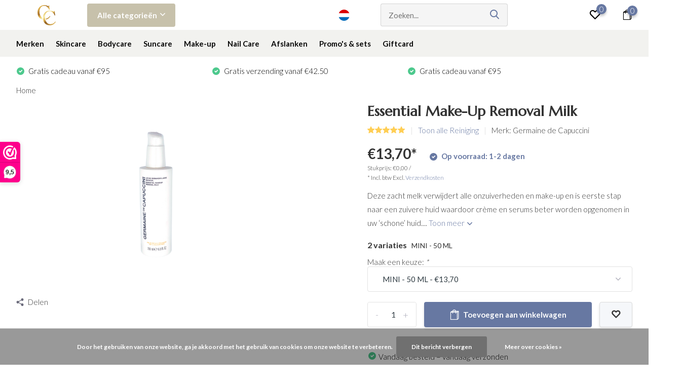

--- FILE ---
content_type: text/html;charset=utf-8
request_url: https://www.cocosbeautystore.com/nl/essential-make-up-removal-milk.html
body_size: 24399
content:
<!doctype html>
<html lang="nl" class="product-page enable-overflow">
	<head>
            <meta charset="utf-8"/>
<!-- [START] 'blocks/head.rain' -->
<!--

  (c) 2008-2026 Lightspeed Netherlands B.V.
  http://www.lightspeedhq.com
  Generated: 28-01-2026 @ 17:19:15

-->
<link rel="canonical" href="https://www.cocosbeautystore.com/nl/essential-make-up-removal-milk.html"/>
<link rel="alternate" href="https://www.cocosbeautystore.com/nl/index.rss" type="application/rss+xml" title="Nieuwe producten"/>
<link href="https://cdn.webshopapp.com/assets/cookielaw.css?2025-02-20" rel="stylesheet" type="text/css"/>
<meta name="robots" content="noodp,noydir"/>
<meta property="og:url" content="https://www.cocosbeautystore.com/nl/essential-make-up-removal-milk.html?source=facebook"/>
<meta property="og:site_name" content="Coco&#039;s Beauty Store"/>
<meta property="og:title" content="Essential Make-Up Removal Milk "/>
<meta property="og:description" content="Zoek je milde dagelijkse reiniging in een vorm van een melk? Dan is deze melk een echte essential voor je dagelijkse routine."/>
<meta property="og:image" content="https://cdn.webshopapp.com/shops/298969/files/374407219/germaine-de-capuccini-essential-make-up-removal-mi.jpg"/>
<script>
(function(w,d,s,l,i){w[l]=w[l]||[];w[l].push({'gtm.start':
new Date().getTime(),event:'gtm.js'});var f=d.getElementsByTagName(s)[0],
j=d.createElement(s),dl=l!='dataLayer'?'&l='+l:'';j.async=true;j.src=
'https://www.googletagmanager.com/gtm.js?id='+i+dl;f.parentNode.insertBefore(j,f);
})(window,document,'script','dataLayer','GTM-P7TS7VH');
</script>
<script src="https://www.googletagmanager.com/gtag/js?id=AW-684155102"></script>
<script>
window.dataLayer = window.dataLayer || [];
    function gtag(){dataLayer.push(arguments);}
    gtag('js', new Date());

    gtag('config', 'AW-684155102');
</script>
<script src="https://app.dmws.plus/shop-assets/298969/dmws-plus-loader.js?id=726b38ed0403611747c043d976457cfd"></script>
<!--[if lt IE 9]>
<script src="https://cdn.webshopapp.com/assets/html5shiv.js?2025-02-20"></script>
<![endif]-->
<!-- [END] 'blocks/head.rain' -->
		<meta http-equiv="x-ua-compatible" content="ie=edge">
		<title>Essential Make-Up Removal Milk  - Coco&#039;s Beauty Store</title>
		<meta name="description" content="Zoek je milde dagelijkse reiniging in een vorm van een melk? Dan is deze melk een echte essential voor je dagelijkse routine.">
		<meta name="keywords" content="Germaine, de, Capuccini, Essential, Make-Up, Removal, Milk">
		<meta name="theme-color" content="#ffffff">
		<meta name="MobileOptimized" content="320">
		<meta name="HandheldFriendly" content="true">
		<meta name="viewport" content="width=device-width, initial-scale=1, initial-scale=1, minimum-scale=1, maximum-scale=1, user-scalable=no">
		<meta name="author" content="https://www.dmws.nl/">
		
		<link rel="preconnect" href="https://fonts.googleapis.com">
		<link rel="dns-prefetch" href="https://fonts.googleapis.com">
				<link rel="preconnect" href="//cdn.webshopapp.com/">
		<link rel="dns-prefetch" href="//cdn.webshopapp.com/">
    
    		<link rel="preload" href="https://fonts.googleapis.com/css?family=Lato:300,400,500,600,700,800,900%7CMarcellus:300,400,500,600,700,800,900&display=swap" as="style">
    <link rel="preload" href="https://cdn.webshopapp.com/shops/298969/themes/179974/assets/owl-carousel-min.css?20260122101301" as="style">
    <link rel="preload" href="https://cdn.webshopapp.com/shops/298969/themes/179974/assets/fancybox.css?20260122101301" as="style">
    <link rel="preload" href="https://cdn.webshopapp.com/shops/298969/themes/179974/assets/icomoon.css?20260122101301" as="style">
    <link rel="preload" href="https://cdn.webshopapp.com/shops/298969/themes/179974/assets/compete.css?20260122101301" as="style">
    <link rel="preload" href="https://cdn.webshopapp.com/shops/298969/themes/179974/assets/custom.css?20260122101301" as="style">
    
    <link rel="preload" href="https://cdn.webshopapp.com/shops/298969/themes/179974/assets/jquery-3-4-1-min.js?20260122101301" as="script">
    <link rel="preload" href="https://cdn.webshopapp.com/shops/298969/themes/179974/assets/jquery-ui.js?20260122101301" as="script">
    <link rel="preload" href="https://cdn.webshopapp.com/shops/298969/themes/179974/assets/js-cookie-min.js?20260122101301" as="script">
    <link rel="preload" href="https://cdn.webshopapp.com/shops/298969/themes/179974/assets/owl-carousel-min.js?20260122101301" as="script">
    <link rel="preload" href="https://cdn.webshopapp.com/shops/298969/themes/179974/assets/fancybox.js?20260122101301" as="script">
    <link rel="preload" href="https://cdn.webshopapp.com/shops/298969/themes/179974/assets/lazyload.js?20260122101301" as="script">
    <link rel="preload" href="https://cdn.webshopapp.com/assets/gui.js?2025-02-20" as="script">
    <link rel="preload" href="https://cdn.webshopapp.com/shops/298969/themes/179974/assets/script.js?20260122101301" as="script">
    <link rel="preload" href="https://cdn.webshopapp.com/shops/298969/themes/179974/assets/custom.js?20260122101301" as="script">
        
    <link href="https://fonts.googleapis.com/css?family=Lato:300,400,500,600,700,800,900%7CMarcellus:300,400,500,600,700,800,900&display=swap" rel="stylesheet" type="text/css">
    <link rel="stylesheet" href="https://cdn.webshopapp.com/shops/298969/themes/179974/assets/owl-carousel-min.css?20260122101301" type="text/css">
    <link rel="stylesheet" href="https://cdn.webshopapp.com/shops/298969/themes/179974/assets/fancybox.css?20260122101301" type="text/css">
    <link rel="stylesheet" href="https://cdn.webshopapp.com/shops/298969/themes/179974/assets/icomoon.css?20260122101301" type="text/css">
    <link rel="stylesheet" href="https://cdn.webshopapp.com/shops/298969/themes/179974/assets/compete.css?20260122101301" type="text/css">
    <link rel="stylesheet" href="https://cdn.webshopapp.com/shops/298969/themes/179974/assets/custom.css?20260122101301" type="text/css">
    
    <script src="https://cdn.webshopapp.com/shops/298969/themes/179974/assets/jquery-3-4-1-min.js?20260122101301"></script>

		<link rel="icon" type="image/x-icon" href="https://cdn.webshopapp.com/shops/298969/themes/179974/v/975576/assets/favicon.ico?20220630150639">
		<link rel="apple-touch-icon" href="https://cdn.webshopapp.com/shops/298969/themes/179974/v/975576/assets/favicon.ico?20220630150639">
    
    <meta name="msapplication-config" content="https://cdn.webshopapp.com/shops/298969/themes/179974/assets/browserconfig.xml?20260122101301">
<meta property="og:title" content="Essential Make-Up Removal Milk ">
<meta property="og:type" content="website"> 
<meta property="og:site_name" content="Coco&#039;s Beauty Store">
<meta property="og:url" content="https://www.cocosbeautystore.com/">
<meta property="og:image" content="https://cdn.webshopapp.com/shops/298969/files/374407219/1000x1000x2/germaine-de-capuccini-essential-make-up-removal-mi.jpg">
<meta name="twitter:title" content="Essential Make-Up Removal Milk ">
<meta name="twitter:description" content="Zoek je milde dagelijkse reiniging in een vorm van een melk? Dan is deze melk een echte essential voor je dagelijkse routine.">
<meta name="twitter:site" content="Coco&#039;s Beauty Store">
<meta name="twitter:card" content="https://cdn.webshopapp.com/shops/298969/themes/179974/v/975562/assets/logo.png?20220630150639">
<meta name="twitter:image" content="https://cdn.webshopapp.com/shops/298969/themes/179974/v/2794153/assets/big-block-bg.jpg?20260107144416">
<script type="application/ld+json">
  [
        {
      "@context": "http://schema.org",
      "@type": "Product", 
      "name": "Germaine de Capuccini Essential Make-Up Removal Milk",
      "url": "https://www.cocosbeautystore.com/nl/essential-make-up-removal-milk.html",
      "brand": {
        "@type": "Brand",
        "name": "Germaine de Capuccini"
      },      "description": "Zoek je milde dagelijkse reiniging in een vorm van een melk? Dan is deze melk een echte essential voor je dagelijkse routine.",      "image": "https://cdn.webshopapp.com/shops/298969/files/374407219/300x250x2/germaine-de-capuccini-essential-make-up-removal-mi.jpg",                        "offers": {
        "@type": "Offer",
        "price": "13.70",        "url": "https://www.cocosbeautystore.com/nl/essential-make-up-removal-milk.html",
        "priceValidUntil": "2027-01-28",
        "priceCurrency": "EUR",
          "availability": "https://schema.org/InStock",
          "inventoryLevel": "17"
              }
      ,
      "aggregateRating": {
        "@type": "AggregateRating",
        "bestRating": "5",
        "worstRating": "1",
        "ratingValue": "5",
        "reviewCount": "5"
      },
      "review": [
                {
          "@type": "Review",
          "author": {
            "@type": "Person",
            "name": "Francoise Staquet"
          },
          "datePublished": "2024-03-12",
          "description": "Bon nettoyant,  texture douce",
          "name": "",
          "reviewRating": {
            "@type": "Rating",
            "bestRating": "5",
            "ratingValue": "5",
            "worstRating": "1"
          }
        },        {
          "@type": "Review",
          "author": {
            "@type": "Person",
            "name": "Fréderique"
          },
          "datePublished": "2023-07-18",
          "description": "achat répétitif, depuis que j&#039;ai commencé à utiliser ce lait démaquillant je n&#039;en veux plus d&#039;autre. Il est doux et sent si bon!",
          "name": "",
          "reviewRating": {
            "@type": "Rating",
            "bestRating": "5",
            "ratingValue": "5",
            "worstRating": "1"
          }
        },        {
          "@type": "Review",
          "author": {
            "@type": "Person",
            "name": "Petra Dewijn"
          },
          "datePublished": "2023-02-05",
          "description": "Heel zachte reinigingsmelk. Je gezicht voelt fris en zuiver aan.",
          "name": "",
          "reviewRating": {
            "@type": "Rating",
            "bestRating": "5",
            "ratingValue": "5",
            "worstRating": "1"
          }
        },        {
          "@type": "Review",
          "author": {
            "@type": "Person",
            "name": "Hatidza Paljevic"
          },
          "datePublished": "2022-07-30",
          "description": "Doet precies wat het moet doen! Prima product.",
          "name": "",
          "reviewRating": {
            "@type": "Rating",
            "bestRating": "5",
            "ratingValue": "5",
            "worstRating": "1"
          }
        },        {
          "@type": "Review",
          "author": {
            "@type": "Person",
            "name": "Charlotte"
          },
          "datePublished": "2021-10-18",
          "description": "Heerlijke zachte reinigingsmelk die ook goed mijn make-up meeneemt. Ruikt heerlijk!",
          "name": "",
          "reviewRating": {
            "@type": "Rating",
            "bestRating": "5",
            "ratingValue": "5",
            "worstRating": "1"
          }
        }      ]
          },
        {
      "@context": "http://schema.org/",
      "@type": "Organization",
      "url": "https://www.cocosbeautystore.com/",
      "name": "Coco&#039;s Beauty Store",
      "legalName": "Coco&#039;s Beauty Store",
      "description": "Zoek je milde dagelijkse reiniging in een vorm van een melk? Dan is deze melk een echte essential voor je dagelijkse routine.",
      "logo": "https://cdn.webshopapp.com/shops/298969/themes/179974/v/975562/assets/logo.png?20220630150639",
      "image": "https://cdn.webshopapp.com/shops/298969/themes/179974/v/2794153/assets/big-block-bg.jpg?20260107144416",
      "contactPoint": {
        "@type": "ContactPoint",
        "contactType": "Customer service",
        "telephone": " +3238283228"
      },
      "address": {
        "@type": "PostalAddress",
        "streetAddress": "Mechelsesteenweg 210A",
        "addressLocality": "België",
        "postalCode": "2018 Antwerpen",
        "addressCountry": "NL"
      }
      ,
      "aggregateRating": {
          "@type": "AggregateRating",
          "bestRating": "10",          "worstRating": "1",
          "ratingValue": "9,5",          "reviewCount": "451",          "url":"https://www.valuedshops.be/webshop/Coco-s-Beauty-Store_1212508?lang=nld"
      }
         
    },
    { 
      "@context": "http://schema.org", 
      "@type": "WebSite", 
      "url": "https://www.cocosbeautystore.com/", 
      "name": "Coco&#039;s Beauty Store",
      "description": "Zoek je milde dagelijkse reiniging in een vorm van een melk? Dan is deze melk een echte essential voor je dagelijkse routine.",
      "author": [
        {
          "@type": "Organization",
          "url": "https://www.dmws.nl/",
          "name": "DMWS B.V.",
          "address": {
            "@type": "PostalAddress",
            "streetAddress": "Klokgebouw 195 (Strijp-S)",
            "addressLocality": "Eindhoven",
            "addressRegion": "NB",
            "postalCode": "5617 AB",
            "addressCountry": "NL"
          }
        }
      ]
    }
  ]
</script>    
	</head>
	<body>
    <ul class="hidden-data hidden"><li>298969</li><li>179974</li><li>ja</li><li>nl</li><li>live</li><li>info//cocosbeautystore/com</li><li>https://www.cocosbeautystore.com/nl/</li></ul><header id="top" class="hide-on-scroll default"><div class="top-wrap default"><section class="main pos-r"><div class="container pos-r"><div class="d-flex align-center justify-between"><div class="d-flex align-center"><div id="mobile-menu-btn" class="d-none show-1000"><div class="hamburger"><span></span><span></span><span></span><span></span></div></div><a href="https://www.cocosbeautystore.com/nl/account/login/" class="hidden show-575-flex"><i class="icon-login"></i></a><div id="logo" class="d-flex align-center"><a href="https://www.cocosbeautystore.com/nl/" accesskey="h"><img class="hide-1000 desktop-logo" src="https://cdn.webshopapp.com/shops/298969/themes/179974/v/975562/assets/logo.png?20220630150639" alt="Coco&#039;s Beauty Store" height="50" width="120" /><img class="d-none show-1000 mobile-logo" src="https://cdn.webshopapp.com/shops/298969/themes/179974/v/975580/assets/logo-mobile.png?20220630150639" alt="Coco&#039;s Beauty Store" height="50" width="120" /></a><div id="catbtn" class="hide-1000 btn-wrap"><a href="https://www.cocosbeautystore.com/nl/catalog/" class="btn">Alle categorieën <i class="icon-arrow-down"></i></a><div class="categorymenu"><div class="wrap d-flex"><ul class="maincategories"><li data-attribute="merken"><a href="https://www.cocosbeautystore.com/nl/merken/">Merken <i class="icon-arrow-right"></i></a></li><li data-attribute="skincare"><a href="https://www.cocosbeautystore.com/nl/skincare/">Skincare <i class="icon-arrow-right"></i></a></li><li data-attribute="bodycare"><a href="https://www.cocosbeautystore.com/nl/bodycare/">Bodycare <i class="icon-arrow-right"></i></a></li><li data-attribute="suncare"><a href="https://www.cocosbeautystore.com/nl/suncare/">Suncare <i class="icon-arrow-right"></i></a></li><li data-attribute="make-up"><a href="https://www.cocosbeautystore.com/nl/make-up/">Make-up <i class="icon-arrow-right"></i></a></li><li data-attribute="nail-care"><a href="https://www.cocosbeautystore.com/nl/nail-care/">Nail Care <i class="icon-arrow-right"></i></a></li><li data-attribute="afslanken"><a href="https://www.cocosbeautystore.com/nl/afslanken/">Afslanken <i class="icon-arrow-right"></i></a></li><li data-attribute="promos-sets"><a href="https://www.cocosbeautystore.com/nl/promos-sets/">Promo&#039;s &amp; sets <i class="icon-arrow-right"></i></a></li><li><a href="https://www.cocosbeautystore.com/nl/catalog/" class="more">Bekijk alle categorieën</a></li></ul><div class="subcategories"><div class="wrapper" data-category="merken"><h4>Merken</h4><ul><li class="sub"><a href="https://www.cocosbeautystore.com/nl/merken/germaine-de-capuccini/">Germaine de Capuccini</a></li><ul><li><a href="https://www.cocosbeautystore.com/nl/merken/germaine-de-capuccini/the-cleansing-expert/">The Cleansing Expert</a></li><li><a href="https://www.cocosbeautystore.com/nl/merken/germaine-de-capuccini/expert-lab/">Expert Lab</a></li><li><a href="https://www.cocosbeautystore.com/nl/merken/germaine-de-capuccini/timexpert-hydraluronic/">Timexpert Hydraluronic</a></li><li><a href="https://www.cocosbeautystore.com/nl/merken/germaine-de-capuccini/timexpert-srns/">Timexpert SRNS</a></li><li><a href="https://www.cocosbeautystore.com/nl/merken/germaine-de-capuccini/" class="more">Bekijk alles</a></li></ul></ul><ul><li class="sub"><a href="https://www.cocosbeautystore.com/nl/merken/routinely/">Routinely</a></li><ul><li><a href="https://www.cocosbeautystore.com/nl/merken/routinely/droge-huid/">Droge huid</a></li><li><a href="https://www.cocosbeautystore.com/nl/merken/routinely/gecombineerde-huid/">Gecombineerde huid</a></li><li><a href="https://www.cocosbeautystore.com/nl/merken/routinely/vette-huid/">Vette huid</a></li><li><a href="https://www.cocosbeautystore.com/nl/merken/routinely/normale-huid/">Normale huid</a></li></ul></ul><ul><li class="sub"><a href="https://www.cocosbeautystore.com/nl/merken/iamklean/">i.am.klean</a></li></ul><ul><li class="sub"><a href="https://www.cocosbeautystore.com/nl/merken/evagarden/">Evagarden</a></li></ul><ul><li class="sub"><a href="https://www.cocosbeautystore.com/nl/merken/pronails/">ProNails</a></li></ul><ul><li class="sub"><a href="https://www.cocosbeautystore.com/nl/merken/bioslimming/">Bioslimming</a></li></ul><ul><li class="sub"><a href="https://www.cocosbeautystore.com/nl/merken/marc-inbane/">MARC INBANE</a></li></ul><ul><li class="sub"><a href="https://www.cocosbeautystore.com/nl/merken/babor/">Babor</a></li></ul></div><div class="wrapper" data-category="skincare"><h4>Skincare</h4><ul><li class="sub"><a href="https://www.cocosbeautystore.com/nl/skincare/reiniging/">Reiniging</a></li><ul><li><a href="https://www.cocosbeautystore.com/nl/skincare/reiniging/milk/">Milk</a></li><li><a href="https://www.cocosbeautystore.com/nl/skincare/reiniging/gel/">Gel</a></li><li><a href="https://www.cocosbeautystore.com/nl/skincare/reiniging/toner/">Toner</a></li><li><a href="https://www.cocosbeautystore.com/nl/skincare/reiniging/make-up-remover/">Make-up Remover</a></li><li><a href="https://www.cocosbeautystore.com/nl/skincare/reiniging/" class="more">Bekijk alles</a></li></ul></ul><ul><li class="sub"><a href="https://www.cocosbeautystore.com/nl/skincare/dagverzorging/">Dagverzorging</a></li><ul><li><a href="https://www.cocosbeautystore.com/nl/skincare/dagverzorging/dagcremes/">Dagcrèmes</a></li><li><a href="https://www.cocosbeautystore.com/nl/skincare/dagverzorging/oogcremes/">Oogcrèmes</a></li><li><a href="https://www.cocosbeautystore.com/nl/skincare/dagverzorging/lipverzorging/">Lipverzorging</a></li><li><a href="https://www.cocosbeautystore.com/nl/skincare/dagverzorging/zonbescherming/">Zonbescherming </a></li><li><a href="https://www.cocosbeautystore.com/nl/skincare/dagverzorging/" class="more">Bekijk alles</a></li></ul></ul><ul><li class="sub"><a href="https://www.cocosbeautystore.com/nl/skincare/nachtverzorging/">Nachtverzorging</a></li><ul><li><a href="https://www.cocosbeautystore.com/nl/skincare/nachtverzorging/nachtcremes/">Nachtcrèmes</a></li><li><a href="https://www.cocosbeautystore.com/nl/skincare/nachtverzorging/oogcremes/">Oogcrèmes</a></li><li><a href="https://www.cocosbeautystore.com/nl/skincare/nachtverzorging/lipverzorging/">Lipverzorging</a></li><li><a href="https://www.cocosbeautystore.com/nl/skincare/nachtverzorging/serums-boosters/">Serums &amp; Boosters</a></li></ul></ul><ul><li class="sub"><a href="https://www.cocosbeautystore.com/nl/skincare/zonverzorging/">Zonverzorging</a></li><ul><li><a href="https://www.cocosbeautystore.com/nl/skincare/zonverzorging/bescherming/">Bescherming</a></li><li><a href="https://www.cocosbeautystore.com/nl/skincare/zonverzorging/aftersun/">Aftersun</a></li><li><a href="https://www.cocosbeautystore.com/nl/skincare/zonverzorging/zelfbruiner/">Zelfbruiner</a></li><li><a href="https://www.cocosbeautystore.com/nl/skincare/zonverzorging/make-up-met-spf/">Make-up met SPF</a></li></ul></ul><ul><li class="sub"><a href="https://www.cocosbeautystore.com/nl/skincare/serums-boosters/">Serums &amp; Boosters</a></li><ul><li><a href="https://www.cocosbeautystore.com/nl/skincare/serums-boosters/serums/">Serums</a></li><li><a href="https://www.cocosbeautystore.com/nl/skincare/serums-boosters/boosters/">Boosters</a></li></ul></ul><ul><li class="sub"><a href="https://www.cocosbeautystore.com/nl/skincare/maskers-scrubs/">Maskers &amp; Scrubs</a></li></ul><ul><li class="sub"><a href="https://www.cocosbeautystore.com/nl/skincare/oogverzorging/">Oogverzorging</a></li></ul><ul><li class="sub"><a href="https://www.cocosbeautystore.com/nl/skincare/lipverzorging/">Lipverzorging</a></li></ul><ul><li class="sub"><a href="https://www.cocosbeautystore.com/nl/skincare/haircare/">Haircare</a></li></ul></div><div class="wrapper" data-category="bodycare"><h4>Bodycare</h4><ul><li class="sub"><a href="https://www.cocosbeautystore.com/nl/bodycare/bodylotion/">Bodylotion</a></li></ul><ul><li class="sub"><a href="https://www.cocosbeautystore.com/nl/bodycare/olie/">Olie</a></li></ul><ul><li class="sub"><a href="https://www.cocosbeautystore.com/nl/bodycare/treatments/">Treatments</a></li></ul><ul><li class="sub"><a href="https://www.cocosbeautystore.com/nl/bodycare/handverzorging/">Handverzorging</a></li></ul><ul><li class="sub"><a href="https://www.cocosbeautystore.com/nl/bodycare/voetverzorging/">Voetverzorging</a></li></ul><ul><li class="sub"><a href="https://www.cocosbeautystore.com/nl/bodycare/body-scrub/">Body Scrub</a></li></ul></div><div class="wrapper" data-category="suncare"><h4>Suncare</h4><ul><li class="sub"><a href="https://www.cocosbeautystore.com/nl/suncare/face/">Face</a></li></ul><ul><li class="sub"><a href="https://www.cocosbeautystore.com/nl/suncare/body/">Body</a></li></ul><ul><li class="sub"><a href="https://www.cocosbeautystore.com/nl/suncare/face-en-body/">Face en Body</a></li></ul><ul><li class="sub"><a href="https://www.cocosbeautystore.com/nl/suncare/zonnemake-up/">Zonnemake-up</a></li></ul><ul><li class="sub"><a href="https://www.cocosbeautystore.com/nl/suncare/aftersun/">Aftersun</a></li></ul><ul><li class="sub"><a href="https://www.cocosbeautystore.com/nl/suncare/zelfbruiner-tools/">Zelfbruiner &amp; tools</a></li></ul></div><div class="wrapper" data-category="make-up"><h4>Make-up</h4><ul><li class="sub"><a href="https://www.cocosbeautystore.com/nl/make-up/gezicht/">Gezicht</a></li><ul><li><a href="https://www.cocosbeautystore.com/nl/make-up/gezicht/prep-prime/">Prep &amp; Prime</a></li><li><a href="https://www.cocosbeautystore.com/nl/make-up/gezicht/bb-cream/">BB Cream</a></li><li><a href="https://www.cocosbeautystore.com/nl/make-up/gezicht/blush-highlighter/">Blush &amp; Highlighter</a></li><li><a href="https://www.cocosbeautystore.com/nl/make-up/gezicht/bronzer/">Bronzer</a></li><li><a href="https://www.cocosbeautystore.com/nl/make-up/gezicht/" class="more">Bekijk alles</a></li></ul></ul><ul><li class="sub"><a href="https://www.cocosbeautystore.com/nl/make-up/ogen/">Ogen</a></li><ul><li><a href="https://www.cocosbeautystore.com/nl/make-up/ogen/oogschaduw/">Oogschaduw</a></li><li><a href="https://www.cocosbeautystore.com/nl/make-up/ogen/oogpotlood/">Oogpotlood</a></li><li><a href="https://www.cocosbeautystore.com/nl/make-up/ogen/mascara/">Mascara</a></li><li><a href="https://www.cocosbeautystore.com/nl/make-up/ogen/wenkbrauwen/">Wenkbrauwen</a></li><li><a href="https://www.cocosbeautystore.com/nl/make-up/ogen/" class="more">Bekijk alles</a></li></ul></ul><ul><li class="sub"><a href="https://www.cocosbeautystore.com/nl/make-up/lippen/">Lippen</a></li><ul><li><a href="https://www.cocosbeautystore.com/nl/make-up/lippen/lipstick-lipgloss/">Lipstick &amp; Lipgloss</a></li></ul></ul><ul><li class="sub"><a href="https://www.cocosbeautystore.com/nl/make-up/tools-brushes/">Tools &amp; Brushes</a></li><ul><li><a href="https://www.cocosbeautystore.com/nl/make-up/tools-brushes/make-up-kwasten/">Make-up kwasten</a></li></ul></ul><ul><li class="sub"><a href="https://www.cocosbeautystore.com/nl/make-up/germaine-de-capuccini/">Germaine de Capuccini</a></li><ul><li><a href="https://www.cocosbeautystore.com/nl/make-up/germaine-de-capuccini/prep-prime/">Prep &amp; Prime</a></li><li><a href="https://www.cocosbeautystore.com/nl/make-up/germaine-de-capuccini/zonnemake-up/">Zonnemake-up</a></li><li><a href="https://www.cocosbeautystore.com/nl/make-up/germaine-de-capuccini/blush-highlighter/">Blush &amp; Highlighter</a></li><li><a href="https://www.cocosbeautystore.com/nl/make-up/germaine-de-capuccini/eyeliner/">Eyeliner</a></li><li><a href="https://www.cocosbeautystore.com/nl/make-up/germaine-de-capuccini/" class="more">Bekijk alles</a></li></ul></ul></div><div class="wrapper" data-category="nail-care"><h4>Nail Care</h4><ul><li class="sub"><a href="https://www.cocosbeautystore.com/nl/nail-care/longwear-nagellak/">Longwear nagellak</a></li><ul><li><a href="https://www.cocosbeautystore.com/nl/nail-care/longwear-nagellak/base-coat/">Base coat</a></li><li><a href="https://www.cocosbeautystore.com/nl/nail-care/longwear-nagellak/top-coat/">Top coat</a></li><li><a href="https://www.cocosbeautystore.com/nl/nail-care/longwear-nagellak/longwear-colours/">Longwear Colours</a></li></ul></ul><ul><li class="sub"><a href="https://www.cocosbeautystore.com/nl/nail-care/nail-care/">Nail Care</a></li></ul></div><div class="wrapper" data-category="afslanken"><h4>Afslanken</h4></div><div class="wrapper" data-category="promos-sets"><h4>Promo&#039;s &amp; sets</h4><ul><li class="sub"><a href="https://www.cocosbeautystore.com/nl/promos-sets/sale/">Sale</a></li></ul></div><div class="wrapper" data-category="giftcard"><h4>Giftcard</h4></div></div></div></div></div></div></div><div class="d-flex align-center justify-end top-nav"><a href="/service/" class="hide-1000">Klantenservice</a><div class="lang with-drop list hide-768"><div class="current"><img class="lazy" src="https://cdn.webshopapp.com/shops/298969/themes/179974/assets/lazy-preload.jpg?20260122101301" data-src="https://cdn.webshopapp.com/shops/298969/themes/179974/assets/flag-nl.svg?20260122101301" alt="Nederlands" width="22" height="22"><span><i class="icon-arrow-down"></i></span></div><div class="dropdown"><ul><li><a title="Nederlands" lang="nl" href="https://www.cocosbeautystore.com/nl/go/product/108323973"><img class="lazy" src="https://cdn.webshopapp.com/shops/298969/themes/179974/assets/lazy-preload.jpg?20260122101301" data-src="https://cdn.webshopapp.com/shops/298969/themes/179974/assets/flag-nl.svg?20260122101301" alt="Nederlands" width="18" height="18"><span>Nederlands</span></a></li><li><a title="Deutsch" lang="de" href="https://www.cocosbeautystore.com/de/go/product/108323973"><img class="lazy" src="https://cdn.webshopapp.com/shops/298969/themes/179974/assets/lazy-preload.jpg?20260122101301" data-src="https://cdn.webshopapp.com/shops/298969/themes/179974/assets/flag-de.svg?20260122101301" alt="Deutsch" width="18" height="18"><span>Deutsch</span></a></li><li><a title="Français" lang="fr" href="https://www.cocosbeautystore.com/fr/go/product/108323973"><img class="lazy" src="https://cdn.webshopapp.com/shops/298969/themes/179974/assets/lazy-preload.jpg?20260122101301" data-src="https://cdn.webshopapp.com/shops/298969/themes/179974/assets/flag-fr.svg?20260122101301" alt="Français" width="18" height="18"><span>Français</span></a></li></ul></div></div><div id="showSearch" class="hide-575"><input type="search" value="" placeholder="Zoeken..."><button type="submit" title="Zoeken" disabled="disabled"><i class="icon-search"></i></button></div><div class="login with-drop hide-575"><a href="https://www.cocosbeautystore.com/nl/account/login/"><span>Inloggen <i class="icon-arrow-down"></i></span></a><div class="dropdown"><form method="post" id="formLogin" action="https://www.cocosbeautystore.com/nl/account/loginPost/?return=https://www.cocosbeautystore.com/nl/essential-make-up-removal-milk.html"><h3>Inloggen</h3><p>Maak bestellen nóg makkelijker!</p><div><label for="formLoginEmail">E-mailadres<span class="c-negatives">*</span></label><input type="email" id="formLoginEmail" name="email" placeholder="E-mailadres" autocomplete='email' tabindex=1 required></div><div><label for="formLoginPassword">Wachtwoord</label><a href="https://www.cocosbeautystore.com/nl/account/password/" class="forgot" tabindex=6>Wachtwoord vergeten?</a><input type="password" id="formLoginPassword" name="password" placeholder="Wachtwoord" autocomplete="current-password" tabindex=2 required></div><div><input type="hidden" name="key" value="2a2592d107270601ae8b9fe41c590eee" /><input type="hidden" name="type" value="login" /><button type="submit" onclick="$('#formLogin').submit(); return false;" class="btn" tabindex=3>Inloggen</button></div></form><div><p class="register">Nog geen account? <a href="https://www.cocosbeautystore.com/nl/account/register/" tabindex=5>Account aanmaken</a></p></div></div></div><div class="favorites"><a href="https://www.cocosbeautystore.com/nl/account/wishlist/" class="count"><span class="items" data-wishlist-items="">0</span><i class="icon-wishlist"></i></a></div><div class="cart with-drop"><a href="https://www.cocosbeautystore.com/nl/cart/" class="count"><span>0</span><i class="icon-bag1"></i></a><div class="dropdown"><h3>Winkelwagen</h3><i class="icon-close hidden show-575"></i><p>Uw winkelwagen is leeg</p></div></div></div></div></div><div class="search-autocomplete"><div id="searchExpanded"><div class="container pos-r d-flex align-center"><form action="https://www.cocosbeautystore.com/nl/search/" method="get" id="formSearch"  class="search-form d-flex align-center"  data-search-type="desktop"><span onclick="$(this).closest('form').submit();" title="Zoeken" class="search-icon"><i class="icon-search"></i></span><input type="text" name="q" autocomplete="off"  value="" placeholder="Zoeken" class="standard-input" data-input="desktop"/></form><div class="close hide-575">Sluiten</div></div><div class="overlay hide-575"></div></div><div class="container pos-r"><div id="searchResults" class="results-wrap with-filter with-cats" data-search-type="desktop"><div class="close"><i class="icon-close"></i></div><h4>Categorieën</h4><div class="categories hidden"><ul class="d-flex"></ul></div><div class="d-flex justify-between"><div class="filter-scroll-wrap"><div class="filter-scroll"><div class="subtitle title-font">Filters</div><form data-search-type="desktop"><div class="filter-boxes"><div class="filter-wrap sort"><select name="sort" class="custom-select"></select></div></div><div class="filter-boxes custom-filters"></div></form></div></div><ul class="search-products products-livesearch"></ul></div><div class="more"><a href="#" class="btn accent">Bekijk alle resultaten <span>(0)</span></a></div></div></div></div></section><section id="menu" class="hide-1000 dropdown"><div class="container"><nav class="menu"><ul class="d-flex align-center"><li class="item has-children"><a class="itemLink" href="https://www.cocosbeautystore.com/nl/merken/" title="Merken">Merken</a><ul class="subnav"><li class="subitem has-children"><a class="subitemLink " href="https://www.cocosbeautystore.com/nl/merken/germaine-de-capuccini/" title="Germaine de Capuccini">Germaine de Capuccini</a><ul class="subsubnav"><li class="subitem"><a class="subitemLink" href="https://www.cocosbeautystore.com/nl/merken/germaine-de-capuccini/the-cleansing-expert/" title="The Cleansing Expert">The Cleansing Expert</a></li><li class="subitem"><a class="subitemLink" href="https://www.cocosbeautystore.com/nl/merken/germaine-de-capuccini/expert-lab/" title="Expert Lab">Expert Lab</a></li><li class="subitem"><a class="subitemLink" href="https://www.cocosbeautystore.com/nl/merken/germaine-de-capuccini/timexpert-hydraluronic/" title="Timexpert Hydraluronic">Timexpert Hydraluronic</a></li><li class="subitem"><a class="subitemLink" href="https://www.cocosbeautystore.com/nl/merken/germaine-de-capuccini/timexpert-srns/" title="Timexpert SRNS">Timexpert SRNS</a></li><li class="subitem"><a class="subitemLink" href="https://www.cocosbeautystore.com/nl/merken/germaine-de-capuccini/timexpert-sun/" title="Timexpert Sun">Timexpert Sun</a></li><li class="subitem"><a class="subitemLink" href="https://www.cocosbeautystore.com/nl/merken/germaine-de-capuccini/purexpert/" title="Purexpert">Purexpert</a></li><li class="subitem"><a class="subitemLink" href="https://www.cocosbeautystore.com/nl/merken/germaine-de-capuccini/timexpert-rides/" title="Timexpert Rides">Timexpert Rides</a></li><li class="subitem"><a class="subitemLink" href="https://www.cocosbeautystore.com/nl/merken/germaine-de-capuccini/for-men/" title="For men">For men</a></li><li class="subitem"><a class="subitemLink" href="https://www.cocosbeautystore.com/nl/merken/germaine-de-capuccini/b-calm/" title="B-Calm">B-Calm</a></li><li class="subitem"><a class="subitemLink" href="https://www.cocosbeautystore.com/nl/merken/germaine-de-capuccini/timexpert-lift-in/" title="Timexpert Lift (IN)">Timexpert Lift (IN)</a></li><li class="subitem"><a class="subitemLink" href="https://www.cocosbeautystore.com/nl/merken/germaine-de-capuccini/excel-therapy-o2/" title="Excel Therapy O2">Excel Therapy O2</a></li><li class="subitem"><a class="subitemLink" href="https://www.cocosbeautystore.com/nl/merken/germaine-de-capuccini/timexpert-white/" title="Timexpert White">Timexpert White</a></li><li class="subitem"><a class="subitemLink" href="https://www.cocosbeautystore.com/nl/merken/germaine-de-capuccini/excel-therapy-premier/" title="Excel Therapy Premier">Excel Therapy Premier</a></li><li class="subitem"><a class="subitemLink" href="https://www.cocosbeautystore.com/nl/merken/germaine-de-capuccini/synergyage/" title="Synergyage">Synergyage</a></li><li class="subitem"><a class="subitemLink" href="https://www.cocosbeautystore.com/nl/merken/germaine-de-capuccini/timexpert-radiance-vitamine-c/" title="Timexpert Radiance Vitamine C+">Timexpert Radiance Vitamine C+</a></li><li class="subitem"><a class="subitemLink" href="https://www.cocosbeautystore.com/nl/merken/germaine-de-capuccini/naturae/" title="Naturae">Naturae</a></li><li class="subitem"><a class="subitemLink" href="https://www.cocosbeautystore.com/nl/merken/germaine-de-capuccini/perfect-forms/" title="Perfect Forms">Perfect Forms</a></li><li class="subitem"><a class="subitemLink" href="https://www.cocosbeautystore.com/nl/merken/germaine-de-capuccini/royal-jelly/" title="Royal Jelly">Royal Jelly</a></li><li class="subitem"><a class="subitemLink" href="https://www.cocosbeautystore.com/nl/merken/germaine-de-capuccini/so-delicate/" title="So Delicate">So Delicate</a></li><li class="subitem"><a class="subitemLink" href="https://www.cocosbeautystore.com/nl/merken/germaine-de-capuccini/timexpert-wrinkless/" title="Timexpert Wrink·Less">Timexpert Wrink·Less</a></li></ul></li><li class="subitem has-children"><a class="subitemLink " href="https://www.cocosbeautystore.com/nl/merken/routinely/" title="Routinely">Routinely</a><ul class="subsubnav"><li class="subitem"><a class="subitemLink" href="https://www.cocosbeautystore.com/nl/merken/routinely/droge-huid/" title="Droge huid">Droge huid</a></li><li class="subitem"><a class="subitemLink" href="https://www.cocosbeautystore.com/nl/merken/routinely/gecombineerde-huid/" title="Gecombineerde huid">Gecombineerde huid</a></li><li class="subitem"><a class="subitemLink" href="https://www.cocosbeautystore.com/nl/merken/routinely/vette-huid/" title="Vette huid">Vette huid</a></li><li class="subitem"><a class="subitemLink" href="https://www.cocosbeautystore.com/nl/merken/routinely/normale-huid/" title="Normale huid">Normale huid</a></li></ul></li><li class="subitem"><a class="subitemLink " href="https://www.cocosbeautystore.com/nl/merken/iamklean/" title="i.am.klean">i.am.klean</a></li><li class="subitem"><a class="subitemLink " href="https://www.cocosbeautystore.com/nl/merken/evagarden/" title="Evagarden">Evagarden</a></li><li class="subitem"><a class="subitemLink " href="https://www.cocosbeautystore.com/nl/merken/pronails/" title="ProNails">ProNails</a></li><li class="subitem"><a class="subitemLink " href="https://www.cocosbeautystore.com/nl/merken/bioslimming/" title="Bioslimming">Bioslimming</a></li><li class="subitem"><a class="subitemLink " href="https://www.cocosbeautystore.com/nl/merken/marc-inbane/" title="MARC INBANE">MARC INBANE</a></li><li class="subitem"><a class="subitemLink " href="https://www.cocosbeautystore.com/nl/merken/babor/" title="Babor">Babor</a></li></ul></li><li class="item has-children"><a class="itemLink" href="https://www.cocosbeautystore.com/nl/skincare/" title="Skincare">Skincare</a><ul class="subnav"><li class="subitem has-children"><a class="subitemLink " href="https://www.cocosbeautystore.com/nl/skincare/reiniging/" title="Reiniging">Reiniging</a><ul class="subsubnav"><li class="subitem"><a class="subitemLink" href="https://www.cocosbeautystore.com/nl/skincare/reiniging/milk/" title="Milk">Milk</a></li><li class="subitem"><a class="subitemLink" href="https://www.cocosbeautystore.com/nl/skincare/reiniging/gel/" title="Gel">Gel</a></li><li class="subitem"><a class="subitemLink" href="https://www.cocosbeautystore.com/nl/skincare/reiniging/toner/" title="Toner">Toner</a></li><li class="subitem"><a class="subitemLink" href="https://www.cocosbeautystore.com/nl/skincare/reiniging/make-up-remover/" title="Make-up Remover">Make-up Remover</a></li><li class="subitem"><a class="subitemLink" href="https://www.cocosbeautystore.com/nl/skincare/reiniging/scrubs/" title="Scrubs">Scrubs</a></li></ul></li><li class="subitem has-children"><a class="subitemLink " href="https://www.cocosbeautystore.com/nl/skincare/dagverzorging/" title="Dagverzorging">Dagverzorging</a><ul class="subsubnav"><li class="subitem"><a class="subitemLink" href="https://www.cocosbeautystore.com/nl/skincare/dagverzorging/dagcremes/" title="Dagcrèmes">Dagcrèmes</a></li><li class="subitem"><a class="subitemLink" href="https://www.cocosbeautystore.com/nl/skincare/dagverzorging/oogcremes/" title="Oogcrèmes">Oogcrèmes</a></li><li class="subitem"><a class="subitemLink" href="https://www.cocosbeautystore.com/nl/skincare/dagverzorging/lipverzorging/" title="Lipverzorging">Lipverzorging</a></li><li class="subitem"><a class="subitemLink" href="https://www.cocosbeautystore.com/nl/skincare/dagverzorging/zonbescherming/" title="Zonbescherming ">Zonbescherming </a></li><li class="subitem"><a class="subitemLink" href="https://www.cocosbeautystore.com/nl/skincare/dagverzorging/facemists/" title="Facemists">Facemists</a></li><li class="subitem"><a class="subitemLink" href="https://www.cocosbeautystore.com/nl/skincare/dagverzorging/serums-boosters/" title="Serums &amp; Boosters">Serums &amp; Boosters</a></li></ul></li><li class="subitem has-children"><a class="subitemLink " href="https://www.cocosbeautystore.com/nl/skincare/nachtverzorging/" title="Nachtverzorging">Nachtverzorging</a><ul class="subsubnav"><li class="subitem"><a class="subitemLink" href="https://www.cocosbeautystore.com/nl/skincare/nachtverzorging/nachtcremes/" title="Nachtcrèmes">Nachtcrèmes</a></li><li class="subitem"><a class="subitemLink" href="https://www.cocosbeautystore.com/nl/skincare/nachtverzorging/oogcremes/" title="Oogcrèmes">Oogcrèmes</a></li><li class="subitem"><a class="subitemLink" href="https://www.cocosbeautystore.com/nl/skincare/nachtverzorging/lipverzorging/" title="Lipverzorging">Lipverzorging</a></li><li class="subitem"><a class="subitemLink" href="https://www.cocosbeautystore.com/nl/skincare/nachtverzorging/serums-boosters/" title="Serums &amp; Boosters">Serums &amp; Boosters</a></li></ul></li><li class="subitem has-children"><a class="subitemLink " href="https://www.cocosbeautystore.com/nl/skincare/zonverzorging/" title="Zonverzorging">Zonverzorging</a><ul class="subsubnav"><li class="subitem"><a class="subitemLink" href="https://www.cocosbeautystore.com/nl/skincare/zonverzorging/bescherming/" title="Bescherming">Bescherming</a></li><li class="subitem"><a class="subitemLink" href="https://www.cocosbeautystore.com/nl/skincare/zonverzorging/aftersun/" title="Aftersun">Aftersun</a></li><li class="subitem"><a class="subitemLink" href="https://www.cocosbeautystore.com/nl/skincare/zonverzorging/zelfbruiner/" title="Zelfbruiner">Zelfbruiner</a></li><li class="subitem"><a class="subitemLink" href="https://www.cocosbeautystore.com/nl/skincare/zonverzorging/make-up-met-spf/" title="Make-up met SPF">Make-up met SPF</a></li></ul></li><li class="subitem has-children"><a class="subitemLink " href="https://www.cocosbeautystore.com/nl/skincare/serums-boosters/" title="Serums &amp; Boosters">Serums &amp; Boosters</a><ul class="subsubnav"><li class="subitem"><a class="subitemLink" href="https://www.cocosbeautystore.com/nl/skincare/serums-boosters/serums/" title="Serums">Serums</a></li><li class="subitem"><a class="subitemLink" href="https://www.cocosbeautystore.com/nl/skincare/serums-boosters/boosters/" title="Boosters">Boosters</a></li></ul></li><li class="subitem"><a class="subitemLink " href="https://www.cocosbeautystore.com/nl/skincare/maskers-scrubs/" title="Maskers &amp; Scrubs">Maskers &amp; Scrubs</a></li><li class="subitem"><a class="subitemLink " href="https://www.cocosbeautystore.com/nl/skincare/oogverzorging/" title="Oogverzorging">Oogverzorging</a></li><li class="subitem"><a class="subitemLink " href="https://www.cocosbeautystore.com/nl/skincare/lipverzorging/" title="Lipverzorging">Lipverzorging</a></li><li class="subitem"><a class="subitemLink " href="https://www.cocosbeautystore.com/nl/skincare/haircare/" title="Haircare">Haircare</a></li></ul></li><li class="item has-children"><a class="itemLink" href="https://www.cocosbeautystore.com/nl/bodycare/" title="Bodycare">Bodycare</a><ul class="subnav"><li class="subitem"><a class="subitemLink " href="https://www.cocosbeautystore.com/nl/bodycare/bodylotion/" title="Bodylotion">Bodylotion</a></li><li class="subitem"><a class="subitemLink " href="https://www.cocosbeautystore.com/nl/bodycare/olie/" title="Olie">Olie</a></li><li class="subitem"><a class="subitemLink " href="https://www.cocosbeautystore.com/nl/bodycare/treatments/" title="Treatments">Treatments</a></li><li class="subitem"><a class="subitemLink " href="https://www.cocosbeautystore.com/nl/bodycare/handverzorging/" title="Handverzorging">Handverzorging</a></li><li class="subitem"><a class="subitemLink " href="https://www.cocosbeautystore.com/nl/bodycare/voetverzorging/" title="Voetverzorging">Voetverzorging</a></li><li class="subitem"><a class="subitemLink " href="https://www.cocosbeautystore.com/nl/bodycare/body-scrub/" title="Body Scrub">Body Scrub</a></li></ul></li><li class="item has-children"><a class="itemLink" href="https://www.cocosbeautystore.com/nl/suncare/" title="Suncare">Suncare</a><ul class="subnav"><li class="subitem"><a class="subitemLink " href="https://www.cocosbeautystore.com/nl/suncare/face/" title="Face">Face</a></li><li class="subitem"><a class="subitemLink " href="https://www.cocosbeautystore.com/nl/suncare/body/" title="Body">Body</a></li><li class="subitem"><a class="subitemLink " href="https://www.cocosbeautystore.com/nl/suncare/face-en-body/" title="Face en Body">Face en Body</a></li><li class="subitem"><a class="subitemLink " href="https://www.cocosbeautystore.com/nl/suncare/zonnemake-up/" title="Zonnemake-up">Zonnemake-up</a></li><li class="subitem"><a class="subitemLink " href="https://www.cocosbeautystore.com/nl/suncare/aftersun/" title="Aftersun">Aftersun</a></li><li class="subitem"><a class="subitemLink " href="https://www.cocosbeautystore.com/nl/suncare/zelfbruiner-tools/" title="Zelfbruiner &amp; tools">Zelfbruiner &amp; tools</a></li></ul></li><li class="item has-children"><a class="itemLink" href="https://www.cocosbeautystore.com/nl/make-up/" title="Make-up">Make-up</a><ul class="subnav"><li class="subitem has-children"><a class="subitemLink " href="https://www.cocosbeautystore.com/nl/make-up/gezicht/" title="Gezicht">Gezicht</a><ul class="subsubnav"><li class="subitem"><a class="subitemLink" href="https://www.cocosbeautystore.com/nl/make-up/gezicht/prep-prime/" title="Prep &amp; Prime">Prep &amp; Prime</a></li><li class="subitem"><a class="subitemLink" href="https://www.cocosbeautystore.com/nl/make-up/gezicht/bb-cream/" title="BB Cream">BB Cream</a></li><li class="subitem"><a class="subitemLink" href="https://www.cocosbeautystore.com/nl/make-up/gezicht/blush-highlighter/" title="Blush &amp; Highlighter">Blush &amp; Highlighter</a></li><li class="subitem"><a class="subitemLink" href="https://www.cocosbeautystore.com/nl/make-up/gezicht/bronzer/" title="Bronzer">Bronzer</a></li><li class="subitem"><a class="subitemLink" href="https://www.cocosbeautystore.com/nl/make-up/gezicht/zonnemake-up/" title="Zonnemake-up">Zonnemake-up</a></li><li class="subitem"><a class="subitemLink" href="https://www.cocosbeautystore.com/nl/make-up/gezicht/concealer/" title="Concealer">Concealer</a></li><li class="subitem"><a class="subitemLink" href="https://www.cocosbeautystore.com/nl/make-up/gezicht/foundation/" title="Foundation">Foundation</a></li></ul></li><li class="subitem has-children"><a class="subitemLink " href="https://www.cocosbeautystore.com/nl/make-up/ogen/" title="Ogen">Ogen</a><ul class="subsubnav"><li class="subitem"><a class="subitemLink" href="https://www.cocosbeautystore.com/nl/make-up/ogen/oogschaduw/" title="Oogschaduw">Oogschaduw</a></li><li class="subitem"><a class="subitemLink" href="https://www.cocosbeautystore.com/nl/make-up/ogen/oogpotlood/" title="Oogpotlood">Oogpotlood</a></li><li class="subitem"><a class="subitemLink" href="https://www.cocosbeautystore.com/nl/make-up/ogen/mascara/" title="Mascara">Mascara</a></li><li class="subitem"><a class="subitemLink" href="https://www.cocosbeautystore.com/nl/make-up/ogen/wenkbrauwen/" title="Wenkbrauwen">Wenkbrauwen</a></li><li class="subitem"><a class="subitemLink" href="https://www.cocosbeautystore.com/nl/make-up/ogen/prep-prime/" title="Prep &amp; Prime">Prep &amp; Prime</a></li></ul></li><li class="subitem has-children"><a class="subitemLink " href="https://www.cocosbeautystore.com/nl/make-up/lippen/" title="Lippen">Lippen</a><ul class="subsubnav"><li class="subitem"><a class="subitemLink" href="https://www.cocosbeautystore.com/nl/make-up/lippen/lipstick-lipgloss/" title="Lipstick &amp; Lipgloss">Lipstick &amp; Lipgloss</a></li></ul></li><li class="subitem has-children"><a class="subitemLink " href="https://www.cocosbeautystore.com/nl/make-up/tools-brushes/" title="Tools &amp; Brushes">Tools &amp; Brushes</a><ul class="subsubnav"><li class="subitem"><a class="subitemLink" href="https://www.cocosbeautystore.com/nl/make-up/tools-brushes/make-up-kwasten/" title="Make-up kwasten">Make-up kwasten</a></li></ul></li><li class="subitem has-children"><a class="subitemLink " href="https://www.cocosbeautystore.com/nl/make-up/germaine-de-capuccini/" title="Germaine de Capuccini">Germaine de Capuccini</a><ul class="subsubnav"><li class="subitem"><a class="subitemLink" href="https://www.cocosbeautystore.com/nl/make-up/germaine-de-capuccini/prep-prime/" title="Prep &amp; Prime">Prep &amp; Prime</a></li><li class="subitem"><a class="subitemLink" href="https://www.cocosbeautystore.com/nl/make-up/germaine-de-capuccini/zonnemake-up/" title="Zonnemake-up">Zonnemake-up</a></li><li class="subitem"><a class="subitemLink" href="https://www.cocosbeautystore.com/nl/make-up/germaine-de-capuccini/blush-highlighter/" title="Blush &amp; Highlighter">Blush &amp; Highlighter</a></li><li class="subitem"><a class="subitemLink" href="https://www.cocosbeautystore.com/nl/make-up/germaine-de-capuccini/eyeliner/" title="Eyeliner">Eyeliner</a></li><li class="subitem"><a class="subitemLink" href="https://www.cocosbeautystore.com/nl/make-up/germaine-de-capuccini/lipstick/" title="Lipstick">Lipstick</a></li></ul></li></ul></li><li class="item has-children"><a class="itemLink" href="https://www.cocosbeautystore.com/nl/nail-care/" title="Nail Care">Nail Care</a><ul class="subnav"><li class="subitem has-children"><a class="subitemLink " href="https://www.cocosbeautystore.com/nl/nail-care/longwear-nagellak/" title="Longwear nagellak">Longwear nagellak</a><ul class="subsubnav"><li class="subitem"><a class="subitemLink" href="https://www.cocosbeautystore.com/nl/nail-care/longwear-nagellak/base-coat/" title="Base coat">Base coat</a></li><li class="subitem"><a class="subitemLink" href="https://www.cocosbeautystore.com/nl/nail-care/longwear-nagellak/top-coat/" title="Top coat">Top coat</a></li><li class="subitem"><a class="subitemLink" href="https://www.cocosbeautystore.com/nl/nail-care/longwear-nagellak/longwear-colours/" title="Longwear Colours">Longwear Colours</a></li></ul></li><li class="subitem"><a class="subitemLink " href="https://www.cocosbeautystore.com/nl/nail-care/nail-care/" title="Nail Care">Nail Care</a></li></ul></li><li class="item"><a class="itemLink" href="https://www.cocosbeautystore.com/nl/afslanken/" title="Afslanken">Afslanken</a></li><li class="item has-children"><a class="itemLink" href="https://www.cocosbeautystore.com/nl/promos-sets/" title="Promo&#039;s &amp; sets">Promo&#039;s &amp; sets</a><ul class="subnav"><li class="subitem"><a class="subitemLink " href="https://www.cocosbeautystore.com/nl/promos-sets/sale/" title="Sale">Sale</a></li></ul></li><li class="item"><a class="itemLink" href="https://www.cocosbeautystore.com/nl/giftcard/" title="Giftcard">Giftcard</a></li></ul></nav></div></section><div id="mobileMenu" class="hide"><div class="wrap"><ul><li class="all hidden"><a href="#"><i class="icon-nav-left"></i>Alle categorieën</a></li><li class="cat has-children"><a class="itemLink" href="https://www.cocosbeautystore.com/nl/merken/" title="Merken">Merken<i class="icon-arrow-right"></i></a><ul class="subnav hidden"><li class="subitem has-children"><a class="subitemLink" href="https://www.cocosbeautystore.com/nl/merken/germaine-de-capuccini/" title="Germaine de Capuccini">Germaine de Capuccini<i class="icon-arrow-right"></i></a><ul class="subsubnav hidden"><li class="subitem"><a class="subitemLink" href="https://www.cocosbeautystore.com/nl/merken/germaine-de-capuccini/the-cleansing-expert/" title="The Cleansing Expert">The Cleansing Expert</a></li><li class="subitem"><a class="subitemLink" href="https://www.cocosbeautystore.com/nl/merken/germaine-de-capuccini/expert-lab/" title="Expert Lab">Expert Lab</a></li><li class="subitem"><a class="subitemLink" href="https://www.cocosbeautystore.com/nl/merken/germaine-de-capuccini/timexpert-hydraluronic/" title="Timexpert Hydraluronic">Timexpert Hydraluronic</a></li><li class="subitem"><a class="subitemLink" href="https://www.cocosbeautystore.com/nl/merken/germaine-de-capuccini/timexpert-srns/" title="Timexpert SRNS">Timexpert SRNS</a></li><li class="subitem"><a class="subitemLink" href="https://www.cocosbeautystore.com/nl/merken/germaine-de-capuccini/timexpert-sun/" title="Timexpert Sun">Timexpert Sun</a></li><li class="subitem"><a class="subitemLink" href="https://www.cocosbeautystore.com/nl/merken/germaine-de-capuccini/purexpert/" title="Purexpert">Purexpert</a></li><li class="subitem"><a class="subitemLink" href="https://www.cocosbeautystore.com/nl/merken/germaine-de-capuccini/timexpert-rides/" title="Timexpert Rides">Timexpert Rides</a></li><li class="subitem"><a class="subitemLink" href="https://www.cocosbeautystore.com/nl/merken/germaine-de-capuccini/for-men/" title="For men">For men</a></li><li class="subitem"><a class="subitemLink" href="https://www.cocosbeautystore.com/nl/merken/germaine-de-capuccini/b-calm/" title="B-Calm">B-Calm</a></li><li class="subitem"><a class="subitemLink" href="https://www.cocosbeautystore.com/nl/merken/germaine-de-capuccini/timexpert-lift-in/" title="Timexpert Lift (IN)">Timexpert Lift (IN)</a></li><li class="subitem"><a class="subitemLink" href="https://www.cocosbeautystore.com/nl/merken/germaine-de-capuccini/excel-therapy-o2/" title="Excel Therapy O2">Excel Therapy O2</a></li><li class="subitem"><a class="subitemLink" href="https://www.cocosbeautystore.com/nl/merken/germaine-de-capuccini/timexpert-white/" title="Timexpert White">Timexpert White</a></li><li class="subitem"><a class="subitemLink" href="https://www.cocosbeautystore.com/nl/merken/germaine-de-capuccini/excel-therapy-premier/" title="Excel Therapy Premier">Excel Therapy Premier</a></li><li class="subitem"><a class="subitemLink" href="https://www.cocosbeautystore.com/nl/merken/germaine-de-capuccini/synergyage/" title="Synergyage">Synergyage</a></li><li class="subitem"><a class="subitemLink" href="https://www.cocosbeautystore.com/nl/merken/germaine-de-capuccini/timexpert-radiance-vitamine-c/" title="Timexpert Radiance Vitamine C+">Timexpert Radiance Vitamine C+</a></li><li class="subitem"><a class="subitemLink" href="https://www.cocosbeautystore.com/nl/merken/germaine-de-capuccini/naturae/" title="Naturae">Naturae</a></li><li class="subitem"><a class="subitemLink" href="https://www.cocosbeautystore.com/nl/merken/germaine-de-capuccini/perfect-forms/" title="Perfect Forms">Perfect Forms</a></li><li class="subitem"><a class="subitemLink" href="https://www.cocosbeautystore.com/nl/merken/germaine-de-capuccini/royal-jelly/" title="Royal Jelly">Royal Jelly</a></li><li class="subitem"><a class="subitemLink" href="https://www.cocosbeautystore.com/nl/merken/germaine-de-capuccini/so-delicate/" title="So Delicate">So Delicate</a></li><li class="subitem"><a class="subitemLink" href="https://www.cocosbeautystore.com/nl/merken/germaine-de-capuccini/timexpert-wrinkless/" title="Timexpert Wrink·Less">Timexpert Wrink·Less</a></li></ul></li><li class="subitem has-children"><a class="subitemLink" href="https://www.cocosbeautystore.com/nl/merken/routinely/" title="Routinely">Routinely<i class="icon-arrow-right"></i></a><ul class="subsubnav hidden"><li class="subitem"><a class="subitemLink" href="https://www.cocosbeautystore.com/nl/merken/routinely/droge-huid/" title="Droge huid">Droge huid</a></li><li class="subitem"><a class="subitemLink" href="https://www.cocosbeautystore.com/nl/merken/routinely/gecombineerde-huid/" title="Gecombineerde huid">Gecombineerde huid</a></li><li class="subitem"><a class="subitemLink" href="https://www.cocosbeautystore.com/nl/merken/routinely/vette-huid/" title="Vette huid">Vette huid</a></li><li class="subitem"><a class="subitemLink" href="https://www.cocosbeautystore.com/nl/merken/routinely/normale-huid/" title="Normale huid">Normale huid</a></li></ul></li><li class="subitem"><a class="subitemLink" href="https://www.cocosbeautystore.com/nl/merken/iamklean/" title="i.am.klean">i.am.klean</a></li><li class="subitem"><a class="subitemLink" href="https://www.cocosbeautystore.com/nl/merken/evagarden/" title="Evagarden">Evagarden</a></li><li class="subitem"><a class="subitemLink" href="https://www.cocosbeautystore.com/nl/merken/pronails/" title="ProNails">ProNails</a></li><li class="subitem"><a class="subitemLink" href="https://www.cocosbeautystore.com/nl/merken/bioslimming/" title="Bioslimming">Bioslimming</a></li><li class="subitem"><a class="subitemLink" href="https://www.cocosbeautystore.com/nl/merken/marc-inbane/" title="MARC INBANE">MARC INBANE</a></li><li class="subitem"><a class="subitemLink" href="https://www.cocosbeautystore.com/nl/merken/babor/" title="Babor">Babor</a></li></ul></li><li class="cat has-children"><a class="itemLink" href="https://www.cocosbeautystore.com/nl/skincare/" title="Skincare">Skincare<i class="icon-arrow-right"></i></a><ul class="subnav hidden"><li class="subitem has-children"><a class="subitemLink" href="https://www.cocosbeautystore.com/nl/skincare/reiniging/" title="Reiniging">Reiniging<i class="icon-arrow-right"></i></a><ul class="subsubnav hidden"><li class="subitem"><a class="subitemLink" href="https://www.cocosbeautystore.com/nl/skincare/reiniging/milk/" title="Milk">Milk</a></li><li class="subitem"><a class="subitemLink" href="https://www.cocosbeautystore.com/nl/skincare/reiniging/gel/" title="Gel">Gel</a></li><li class="subitem"><a class="subitemLink" href="https://www.cocosbeautystore.com/nl/skincare/reiniging/toner/" title="Toner">Toner</a></li><li class="subitem"><a class="subitemLink" href="https://www.cocosbeautystore.com/nl/skincare/reiniging/make-up-remover/" title="Make-up Remover">Make-up Remover</a></li><li class="subitem"><a class="subitemLink" href="https://www.cocosbeautystore.com/nl/skincare/reiniging/scrubs/" title="Scrubs">Scrubs</a></li></ul></li><li class="subitem has-children"><a class="subitemLink" href="https://www.cocosbeautystore.com/nl/skincare/dagverzorging/" title="Dagverzorging">Dagverzorging<i class="icon-arrow-right"></i></a><ul class="subsubnav hidden"><li class="subitem"><a class="subitemLink" href="https://www.cocosbeautystore.com/nl/skincare/dagverzorging/dagcremes/" title="Dagcrèmes">Dagcrèmes</a></li><li class="subitem"><a class="subitemLink" href="https://www.cocosbeautystore.com/nl/skincare/dagverzorging/oogcremes/" title="Oogcrèmes">Oogcrèmes</a></li><li class="subitem"><a class="subitemLink" href="https://www.cocosbeautystore.com/nl/skincare/dagverzorging/lipverzorging/" title="Lipverzorging">Lipverzorging</a></li><li class="subitem"><a class="subitemLink" href="https://www.cocosbeautystore.com/nl/skincare/dagverzorging/zonbescherming/" title="Zonbescherming ">Zonbescherming </a></li><li class="subitem"><a class="subitemLink" href="https://www.cocosbeautystore.com/nl/skincare/dagverzorging/facemists/" title="Facemists">Facemists</a></li><li class="subitem"><a class="subitemLink" href="https://www.cocosbeautystore.com/nl/skincare/dagverzorging/serums-boosters/" title="Serums &amp; Boosters">Serums &amp; Boosters</a></li></ul></li><li class="subitem has-children"><a class="subitemLink" href="https://www.cocosbeautystore.com/nl/skincare/nachtverzorging/" title="Nachtverzorging">Nachtverzorging<i class="icon-arrow-right"></i></a><ul class="subsubnav hidden"><li class="subitem"><a class="subitemLink" href="https://www.cocosbeautystore.com/nl/skincare/nachtverzorging/nachtcremes/" title="Nachtcrèmes">Nachtcrèmes</a></li><li class="subitem"><a class="subitemLink" href="https://www.cocosbeautystore.com/nl/skincare/nachtverzorging/oogcremes/" title="Oogcrèmes">Oogcrèmes</a></li><li class="subitem"><a class="subitemLink" href="https://www.cocosbeautystore.com/nl/skincare/nachtverzorging/lipverzorging/" title="Lipverzorging">Lipverzorging</a></li><li class="subitem"><a class="subitemLink" href="https://www.cocosbeautystore.com/nl/skincare/nachtverzorging/serums-boosters/" title="Serums &amp; Boosters">Serums &amp; Boosters</a></li></ul></li><li class="subitem has-children"><a class="subitemLink" href="https://www.cocosbeautystore.com/nl/skincare/zonverzorging/" title="Zonverzorging">Zonverzorging<i class="icon-arrow-right"></i></a><ul class="subsubnav hidden"><li class="subitem"><a class="subitemLink" href="https://www.cocosbeautystore.com/nl/skincare/zonverzorging/bescherming/" title="Bescherming">Bescherming</a></li><li class="subitem"><a class="subitemLink" href="https://www.cocosbeautystore.com/nl/skincare/zonverzorging/aftersun/" title="Aftersun">Aftersun</a></li><li class="subitem"><a class="subitemLink" href="https://www.cocosbeautystore.com/nl/skincare/zonverzorging/zelfbruiner/" title="Zelfbruiner">Zelfbruiner</a></li><li class="subitem"><a class="subitemLink" href="https://www.cocosbeautystore.com/nl/skincare/zonverzorging/make-up-met-spf/" title="Make-up met SPF">Make-up met SPF</a></li></ul></li><li class="subitem has-children"><a class="subitemLink" href="https://www.cocosbeautystore.com/nl/skincare/serums-boosters/" title="Serums &amp; Boosters">Serums &amp; Boosters<i class="icon-arrow-right"></i></a><ul class="subsubnav hidden"><li class="subitem"><a class="subitemLink" href="https://www.cocosbeautystore.com/nl/skincare/serums-boosters/serums/" title="Serums">Serums</a></li><li class="subitem"><a class="subitemLink" href="https://www.cocosbeautystore.com/nl/skincare/serums-boosters/boosters/" title="Boosters">Boosters</a></li></ul></li><li class="subitem"><a class="subitemLink" href="https://www.cocosbeautystore.com/nl/skincare/maskers-scrubs/" title="Maskers &amp; Scrubs">Maskers &amp; Scrubs</a></li><li class="subitem"><a class="subitemLink" href="https://www.cocosbeautystore.com/nl/skincare/oogverzorging/" title="Oogverzorging">Oogverzorging</a></li><li class="subitem"><a class="subitemLink" href="https://www.cocosbeautystore.com/nl/skincare/lipverzorging/" title="Lipverzorging">Lipverzorging</a></li><li class="subitem"><a class="subitemLink" href="https://www.cocosbeautystore.com/nl/skincare/haircare/" title="Haircare">Haircare</a></li></ul></li><li class="cat has-children"><a class="itemLink" href="https://www.cocosbeautystore.com/nl/bodycare/" title="Bodycare">Bodycare<i class="icon-arrow-right"></i></a><ul class="subnav hidden"><li class="subitem"><a class="subitemLink" href="https://www.cocosbeautystore.com/nl/bodycare/bodylotion/" title="Bodylotion">Bodylotion</a></li><li class="subitem"><a class="subitemLink" href="https://www.cocosbeautystore.com/nl/bodycare/olie/" title="Olie">Olie</a></li><li class="subitem"><a class="subitemLink" href="https://www.cocosbeautystore.com/nl/bodycare/treatments/" title="Treatments">Treatments</a></li><li class="subitem"><a class="subitemLink" href="https://www.cocosbeautystore.com/nl/bodycare/handverzorging/" title="Handverzorging">Handverzorging</a></li><li class="subitem"><a class="subitemLink" href="https://www.cocosbeautystore.com/nl/bodycare/voetverzorging/" title="Voetverzorging">Voetverzorging</a></li><li class="subitem"><a class="subitemLink" href="https://www.cocosbeautystore.com/nl/bodycare/body-scrub/" title="Body Scrub">Body Scrub</a></li></ul></li><li class="cat has-children"><a class="itemLink" href="https://www.cocosbeautystore.com/nl/suncare/" title="Suncare">Suncare<i class="icon-arrow-right"></i></a><ul class="subnav hidden"><li class="subitem"><a class="subitemLink" href="https://www.cocosbeautystore.com/nl/suncare/face/" title="Face">Face</a></li><li class="subitem"><a class="subitemLink" href="https://www.cocosbeautystore.com/nl/suncare/body/" title="Body">Body</a></li><li class="subitem"><a class="subitemLink" href="https://www.cocosbeautystore.com/nl/suncare/face-en-body/" title="Face en Body">Face en Body</a></li><li class="subitem"><a class="subitemLink" href="https://www.cocosbeautystore.com/nl/suncare/zonnemake-up/" title="Zonnemake-up">Zonnemake-up</a></li><li class="subitem"><a class="subitemLink" href="https://www.cocosbeautystore.com/nl/suncare/aftersun/" title="Aftersun">Aftersun</a></li><li class="subitem"><a class="subitemLink" href="https://www.cocosbeautystore.com/nl/suncare/zelfbruiner-tools/" title="Zelfbruiner &amp; tools">Zelfbruiner &amp; tools</a></li></ul></li><li class="cat has-children"><a class="itemLink" href="https://www.cocosbeautystore.com/nl/make-up/" title="Make-up">Make-up<i class="icon-arrow-right"></i></a><ul class="subnav hidden"><li class="subitem has-children"><a class="subitemLink" href="https://www.cocosbeautystore.com/nl/make-up/gezicht/" title="Gezicht">Gezicht<i class="icon-arrow-right"></i></a><ul class="subsubnav hidden"><li class="subitem"><a class="subitemLink" href="https://www.cocosbeautystore.com/nl/make-up/gezicht/prep-prime/" title="Prep &amp; Prime">Prep &amp; Prime</a></li><li class="subitem"><a class="subitemLink" href="https://www.cocosbeautystore.com/nl/make-up/gezicht/bb-cream/" title="BB Cream">BB Cream</a></li><li class="subitem"><a class="subitemLink" href="https://www.cocosbeautystore.com/nl/make-up/gezicht/blush-highlighter/" title="Blush &amp; Highlighter">Blush &amp; Highlighter</a></li><li class="subitem"><a class="subitemLink" href="https://www.cocosbeautystore.com/nl/make-up/gezicht/bronzer/" title="Bronzer">Bronzer</a></li><li class="subitem"><a class="subitemLink" href="https://www.cocosbeautystore.com/nl/make-up/gezicht/zonnemake-up/" title="Zonnemake-up">Zonnemake-up</a></li><li class="subitem"><a class="subitemLink" href="https://www.cocosbeautystore.com/nl/make-up/gezicht/concealer/" title="Concealer">Concealer</a></li><li class="subitem"><a class="subitemLink" href="https://www.cocosbeautystore.com/nl/make-up/gezicht/foundation/" title="Foundation">Foundation</a></li></ul></li><li class="subitem has-children"><a class="subitemLink" href="https://www.cocosbeautystore.com/nl/make-up/ogen/" title="Ogen">Ogen<i class="icon-arrow-right"></i></a><ul class="subsubnav hidden"><li class="subitem"><a class="subitemLink" href="https://www.cocosbeautystore.com/nl/make-up/ogen/oogschaduw/" title="Oogschaduw">Oogschaduw</a></li><li class="subitem"><a class="subitemLink" href="https://www.cocosbeautystore.com/nl/make-up/ogen/oogpotlood/" title="Oogpotlood">Oogpotlood</a></li><li class="subitem"><a class="subitemLink" href="https://www.cocosbeautystore.com/nl/make-up/ogen/mascara/" title="Mascara">Mascara</a></li><li class="subitem"><a class="subitemLink" href="https://www.cocosbeautystore.com/nl/make-up/ogen/wenkbrauwen/" title="Wenkbrauwen">Wenkbrauwen</a></li><li class="subitem"><a class="subitemLink" href="https://www.cocosbeautystore.com/nl/make-up/ogen/prep-prime/" title="Prep &amp; Prime">Prep &amp; Prime</a></li></ul></li><li class="subitem has-children"><a class="subitemLink" href="https://www.cocosbeautystore.com/nl/make-up/lippen/" title="Lippen">Lippen<i class="icon-arrow-right"></i></a><ul class="subsubnav hidden"><li class="subitem"><a class="subitemLink" href="https://www.cocosbeautystore.com/nl/make-up/lippen/lipstick-lipgloss/" title="Lipstick &amp; Lipgloss">Lipstick &amp; Lipgloss</a></li></ul></li><li class="subitem has-children"><a class="subitemLink" href="https://www.cocosbeautystore.com/nl/make-up/tools-brushes/" title="Tools &amp; Brushes">Tools &amp; Brushes<i class="icon-arrow-right"></i></a><ul class="subsubnav hidden"><li class="subitem"><a class="subitemLink" href="https://www.cocosbeautystore.com/nl/make-up/tools-brushes/make-up-kwasten/" title="Make-up kwasten">Make-up kwasten</a></li></ul></li><li class="subitem has-children"><a class="subitemLink" href="https://www.cocosbeautystore.com/nl/make-up/germaine-de-capuccini/" title="Germaine de Capuccini">Germaine de Capuccini<i class="icon-arrow-right"></i></a><ul class="subsubnav hidden"><li class="subitem"><a class="subitemLink" href="https://www.cocosbeautystore.com/nl/make-up/germaine-de-capuccini/prep-prime/" title="Prep &amp; Prime">Prep &amp; Prime</a></li><li class="subitem"><a class="subitemLink" href="https://www.cocosbeautystore.com/nl/make-up/germaine-de-capuccini/zonnemake-up/" title="Zonnemake-up">Zonnemake-up</a></li><li class="subitem"><a class="subitemLink" href="https://www.cocosbeautystore.com/nl/make-up/germaine-de-capuccini/blush-highlighter/" title="Blush &amp; Highlighter">Blush &amp; Highlighter</a></li><li class="subitem"><a class="subitemLink" href="https://www.cocosbeautystore.com/nl/make-up/germaine-de-capuccini/eyeliner/" title="Eyeliner">Eyeliner</a></li><li class="subitem"><a class="subitemLink" href="https://www.cocosbeautystore.com/nl/make-up/germaine-de-capuccini/lipstick/" title="Lipstick">Lipstick</a></li></ul></li></ul></li><li class="cat has-children"><a class="itemLink" href="https://www.cocosbeautystore.com/nl/nail-care/" title="Nail Care">Nail Care<i class="icon-arrow-right"></i></a><ul class="subnav hidden"><li class="subitem has-children"><a class="subitemLink" href="https://www.cocosbeautystore.com/nl/nail-care/longwear-nagellak/" title="Longwear nagellak">Longwear nagellak<i class="icon-arrow-right"></i></a><ul class="subsubnav hidden"><li class="subitem"><a class="subitemLink" href="https://www.cocosbeautystore.com/nl/nail-care/longwear-nagellak/base-coat/" title="Base coat">Base coat</a></li><li class="subitem"><a class="subitemLink" href="https://www.cocosbeautystore.com/nl/nail-care/longwear-nagellak/top-coat/" title="Top coat">Top coat</a></li><li class="subitem"><a class="subitemLink" href="https://www.cocosbeautystore.com/nl/nail-care/longwear-nagellak/longwear-colours/" title="Longwear Colours">Longwear Colours</a></li></ul></li><li class="subitem"><a class="subitemLink" href="https://www.cocosbeautystore.com/nl/nail-care/nail-care/" title="Nail Care">Nail Care</a></li></ul></li><li class="cat"><a class="itemLink" href="https://www.cocosbeautystore.com/nl/afslanken/" title="Afslanken">Afslanken</a></li><li class="cat has-children"><a class="itemLink" href="https://www.cocosbeautystore.com/nl/promos-sets/" title="Promo&#039;s &amp; sets">Promo&#039;s &amp; sets<i class="icon-arrow-right"></i></a><ul class="subnav hidden"><li class="subitem"><a class="subitemLink" href="https://www.cocosbeautystore.com/nl/promos-sets/sale/" title="Sale">Sale</a></li></ul></li><li class="cat"><a class="itemLink" href="https://www.cocosbeautystore.com/nl/giftcard/" title="Giftcard">Giftcard</a></li><li class="other all"><a href="https://www.cocosbeautystore.com/nl/catalog/">Alle categorieën</a></li><li class="other has-subs lang"><a href="#" class="itemLink">Taal <img class="lazy" src="https://cdn.webshopapp.com/shops/298969/themes/179974/assets/lazy-preload.jpg?20260122101301" data-src="https://cdn.webshopapp.com/shops/298969/themes/179974/assets/flag-nl.svg?20260122101301" alt="Nederlands" width="22" height="22"><i class="icon-arrow-right"></i></a><ul class="subnav hidden"><li class="subitem"><a title="Nederlands" lang="nl" href="https://www.cocosbeautystore.com/nl/go/product/108323973"><span>Nederlands</span><img class="lazy" src="https://cdn.webshopapp.com/shops/298969/themes/179974/assets/lazy-preload.jpg?20260122101301" data-src="https://cdn.webshopapp.com/shops/298969/themes/179974/assets/flag-nl.svg?20260122101301" alt="Nederlands" width="18" height="18"></a></li><li class="subitem"><a title="Deutsch" lang="de" href="https://www.cocosbeautystore.com/de/go/product/108323973"><span>Deutsch</span><img class="lazy" src="https://cdn.webshopapp.com/shops/298969/themes/179974/assets/lazy-preload.jpg?20260122101301" data-src="https://cdn.webshopapp.com/shops/298969/themes/179974/assets/flag-de.svg?20260122101301" alt="Deutsch" width="18" height="18"></a></li><li class="subitem"><a title="Français" lang="fr" href="https://www.cocosbeautystore.com/fr/go/product/108323973"><span>Français</span><img class="lazy" src="https://cdn.webshopapp.com/shops/298969/themes/179974/assets/lazy-preload.jpg?20260122101301" data-src="https://cdn.webshopapp.com/shops/298969/themes/179974/assets/flag-fr.svg?20260122101301" alt="Français" width="18" height="18"></a></li></ul></li><li class="other"><a href="/service/">Klantenservice</a></li><li class="other"><a href="https://www.cocosbeautystore.com/nl/account/login/">Inloggen</a></li></ul></div></div></div><div class="below-main"></div><div class="usps"><div class="container"><div class="d-flex align-center justify-between"><ul class="d-flex align-center usps-slider owl-carousel"><li><i class="icon-check-white"></i><span class="hide-1200">                  Gratis verzending vanaf €42.50
                </span><span class="d-none show-1200-inline">Gratis verzending vanaf €42.50</span></li><li><i class="icon-check-white"></i>
                                                  Gratis cadeau vanaf €95
                                              </li></ul><ul></ul></div></div></div></header><div class="messages-wrapper"><div class="container pos-r"></div></div><nav class="breadcrumbs"><div class="container"><ol class="d-flex hide-575"><li><a href="https://www.cocosbeautystore.com/nl/">Home</a></li></ol><ol class="hidden show-575-flex"><li><i class="icon-arrow-right"></i><a href="https://www.cocosbeautystore.com/nl/">Home</a></li></ol></div></nav><section id="product"><div class="container"><article class="content d-flex justify-between"><a href="https://www.cocosbeautystore.com/nl/account/" class="add-to-wishlist hidden show-575-flex"><i class="icon-wishlist"></i></a><div class="gallery"><div class="featured"><div class="single-image"><div class="item"><img class="lazy" height="360" src="https://cdn.webshopapp.com/shops/298969/themes/179974/assets/lazy-preload.jpg?20260122101301" data-src="https://cdn.webshopapp.com/shops/298969/files/374407219/germaine-de-capuccini-essential-make-up-removal-mi.jpg" alt="Essential Make-Up Removal Milk"></div></div><div class="share hide-768"><i class="icon-share"></i> Delen
            <ul class="list-social d-flex align-center"><li class="mail"><a href="/cdn-cgi/l/email-protection#[base64]"><i class="icon-email"></i></a></li><li class="fb"><a href="https://www.facebook.com/sharer/sharer.php?u=https://www.cocosbeautystore.com/nl/essential-make-up-removal-milk.html" target="_blank" rel="noopener"><i class="icon-facebook"></i></a></li><li class="tw"><a href="https://twitter.com/home?status=https://www.cocosbeautystore.com/nl/essential-make-up-removal-milk.html" target="_blank" rel="noopener"><i class="icon-twitter"></i></a></li><li class="whatsapp"><a href="https://api.whatsapp.com/send?text=Essential Make-Up Removal Milk%3A+https://www.cocosbeautystore.com/nl/essential-make-up-removal-milk.html" target="_blank" rel="noopener"><i class="icon-whatsapp"></i></a></li></ul></div></div></div><div class="data"><header class="title"><div class="brand hidden show-575"><a href="https://www.cocosbeautystore.com/nl/brands/germaine-de-capuccini/">Germaine de Capuccini</a></div><h1>Essential Make-Up Removal Milk</h1><div class="meta"><div class="stars"><a href="#reviews"><i class="icon-star-yellow"></i><i class="icon-star-yellow"></i><i class="icon-star-yellow"></i><i class="icon-star-yellow"></i><i class="icon-star-yellow"></i></a></div><div class="link"><a href="https://www.cocosbeautystore.com/nl/skincare/reiniging/">Toon alle Reiniging</a></div><div class="brand hide-575">Merk: <a href="https://www.cocosbeautystore.com/nl/brands/germaine-de-capuccini/">Germaine de Capuccini</a></div></div></header><div class="price"><div class="for"><span>€13,70</span>*                                                      <span class="hurry"><i class="icon-check-white"></i>  Op voorraad: 1-2 dagen</span></div><div class="legal"><div class="unit-price">Stukprijs: <span>€0,00</span> / <span></span></div><div class="strict-small">
                * Incl. btw                  Excl. <a href="https://www.cocosbeautystore.com/nl/service/shipping-returns/" target="_blank">Verzendkosten</a></div></div></div><div class="description">Deze zacht melk verwijdert alle onzuiverheden en make-up en is eerste stap naar een zuivere huid waardoor crème en serums beter worden opgenomen in uw ‘schone’ huid.... <a href="#description">Toon meer <i class="icon-arrow-down"></i></a></div><form action="https://www.cocosbeautystore.com/nl/cart/add/318299366/" id="product_configure_form" method="post" class="actions d-flex "><div class="variations"><div class="heading">2 variaties <span class="light">MINI - 50 ML</span></div><input type="hidden" name="bundle_id" id="product_configure_bundle_id" value=""><div class="product-configure"><div class="product-configure-variants"  aria-label="Select an option of the product. This will reload the page to show the new option." role="region"><label for="product_configure_variants">Maak een keuze: <em aria-hidden="true">*</em></label><select name="variant" id="product_configure_variants" onchange="document.getElementById('product_configure_form').action = 'https://www.cocosbeautystore.com/nl/product/variants/108323973/'; document.getElementById('product_configure_form').submit();" aria-required="true"><option value="318299366" selected="selected">MINI - 50 ML - €13,70</option><option value="219324956">Standaard - €42,00</option></select><div class="product-configure-clear"></div></div></div></div><div class="cart d-flex align-center justify-between big qty-in-btn"><div class="qty"><input type="number" name="quantity" value="1" min="0" /><div class="change"><a href="javascript:;" onclick="updateQuantity('up');" class="up">+</a><a href="javascript:;" onclick="updateQuantity('down');" class="down">-</a></div></div><a href="javascript:;" onclick="$('#product_configure_form').submit();" class="btn addtocart icon hidden show-768-flex" title="Toevoegen aan winkelwagen"><i class="icon-bag1"></i> Toevoegen aan winkelwagen</a><a href="javascript:;" onclick="$('#product_configure_form').submit();" class="btn addtocart icon hide-768" title="Toevoegen aan winkelwagen"><i class="icon-bag1"></i> Toevoegen aan winkelwagen</a><a href="https://www.cocosbeautystore.com/nl/account/" class="btn grey icon add-to-wishlist hide-575"></a></div></form><div class="usps"><ul class="list"><li><i class="icon-check-white"></i>Vandaag besteld = vandaag verzonden</li><li><i class="icon-check-white"></i>Gratis verzending vanaf €42,50</li><li><i class="icon-check-white"></i>Cadeau bij besteding vanaf €150</li><li><i class="icon-check-white"></i>Chat voor huid- en productadvies </li></ul></div></div></article></div><div class="popup gallery-popup"><div class="container d-flex align-center justify-center h-100"><div class="wrap"><i class="icon-close"></i><div class="images-wrap owl-carousel popup-images"><div class="item"><img class="lazy" height="600" src="https://cdn.webshopapp.com/shops/298969/themes/179974/assets/lazy-preload.jpg?20260122101301" data-src="https://cdn.webshopapp.com/shops/298969/files/374407219/germaine-de-capuccini-essential-make-up-removal-mi.jpg" alt="Essential Make-Up Removal Milk"></div></div></div></div></div></section><section id="product-content"><nav class="product-navigation hide-1000"><div class="container"><ul><li><a href="#description" class="active">Productomschrijving</a></li><li><a href="#reviews">Reviews</a></li><li><a href="#accessoires">Dit vind je misschien ook leuk</a></li></ul></div></nav><div class="container"><section id="description" class="description d-flex justify-between w-50"><h3 class="hidden show-575">Productomschrijving<i class="icon-arrow-down"></i></h3><div class="desc-wrap"><div class="desc"><h3 class="hide-575">Productomschrijving</h3><div class="wrapper show"><div class="inner"><h1 style="color: #000000; font-family: Verdana,Arial,Helvetica,sans-serif; font-size: 28px; font-style: normal; font-variant: normal; font-weight: bold; letter-spacing: normal; orphans: 2; text-align: left; text-decoration: none; text-indent: 0px; text-transform: none; -webkit-text-stroke-width: 0px; white-space: normal; word-spacing: 0px;">Essential Make-Up Removal Milk</h1><p style="border-image-outset: 0; border-image-repeat: stretch; border-image-slice: 100%; border-image-source: none; border-image-width: 1; color: #2b2b2b; font-family: Roboto,sans-serif; font-size: 1rem; font-style: normal; font-variant: normal; font-weight: 400; letter-spacing: normal; line-height: 1.5em; orphans: 2; position: relative; text-align: left; text-decoration: none; text-indent: 0px; text-transform: none; -webkit-text-stroke-width: 0px; white-space: normal; word-spacing: 0px; padding: 0px; margin: 0px 0px 15px 0px; border: medium none currentColor;">Deze zacht melk verwijdert alle onzuiverheden en make-up en is eerste stap naar een zuivere huid waardoor crème en serums beter worden opgenomen in uw ‘schone’ huid. De huid voelt fris en comfortabel aan dankzij de combinatie van natuurlijke planten en bloemen extracten. De formule zorgt voor een gehydrateerde, gebalanceerde huid, heeft een anti-aging werking en voorkomt droogte.<br />De Essential Make-Up Removal Milk is geschikt voor een normale/droge huid of gevoelige huid. Voor de vettere huid is de Balancing Purifying Gel meer geschikt.</p><h2 style="color: #000000; font-family: Verdana,Arial,Helvetica,sans-serif; font-size: 21px; font-style: normal; font-variant: normal; font-weight: bold; letter-spacing: normal; orphans: 2; text-align: left; text-decoration: none; text-indent: 0px; text-transform: none; -webkit-text-stroke-width: 0px; white-space: normal; word-spacing: 0px;">GEBRUIKSAANWIJZING Essential Make-Up Removal Milk</h2><p style="color: #000000; font-family: Verdana,Arial,Helvetica,sans-serif; font-size: 14px; font-style: normal; font-variant: normal; font-weight: 400; letter-spacing: normal; orphans: 2; text-align: left; text-decoration: none; text-indent: 0px; text-transform: none; -webkit-text-stroke-width: 0px; white-space: normal; word-spacing: 0px;">'s Ochtends en 's avonds gebruiken als onderdeel van de dagelijkse behandelroutine. U kunt het product op de handpalmen verdelen en met een lichte massage aanbrengen op gezicht, hals en decolleté met opwaartse strijkingen. Aansluitend is het belangrijk een lotion te gebruiken om de Ph-waarde van de huid te herstellen.</p><p style="color: #000000; font-family: Verdana,Arial,Helvetica,sans-serif; font-size: 14px; font-style: normal; font-variant: normal; font-weight: 400; letter-spacing: normal; orphans: 2; text-align: left; text-decoration: none; text-indent: 0px; text-transform: none; -webkit-text-stroke-width: 0px; white-space: normal; word-spacing: 0px;"> </p><h2 style="color: #000000; font-family: Verdana,Arial,Helvetica,sans-serif; font-size: 21px; font-style: normal; font-variant: normal; font-weight: bold; letter-spacing: normal; orphans: 2; text-align: left; text-decoration: none; text-indent: 0px; text-transform: none; -webkit-text-stroke-width: 0px; white-space: normal; word-spacing: 0px;">INGREDIËNTEN Essential Make-Up Removal Milk</h2><p style="color: #000000; font-family: Verdana,Arial,Helvetica,sans-serif; font-size: 14px; font-style: normal; font-variant: normal; font-weight: 400; letter-spacing: normal; orphans: 2; text-align: left; text-decoration: none; text-indent: 0px; text-transform: none; -webkit-text-stroke-width: 0px; white-space: normal; word-spacing: 0px;"><a href="https://www.cocosbeautystore.com/brands/germaine-de-cappucini/">Germaine de Capuccini is één van de enige cosmeticamerken die de 4 kwaliteitsnormen heeft behaald.</a></p><div class="row" style="color: #000000; font-family: Verdana,Arial,Helvetica,sans-serif; font-size: 14px; font-style: normal; font-variant: normal; font-weight: 400; letter-spacing: normal; orphans: 2; text-align: left; text-decoration: none; text-indent: 0px; text-transform: none; -webkit-text-stroke-width: 0px; white-space: normal; word-spacing: 0px;"><div class="divContent col-md-12 detail"><div class="row"><div id="ContentPlaceHolder1_ucPagemanager_ctl00_upItemDetail"><div class="col-xs-12 col-sm-12 col-md-6 dvRelative"><div class="dvContent"><div class="row"><div id="ContentPlaceHolder1_ucPagemanager_ctl00_dvOptions" class="dvOptions"><div class="col-xs-12 col-md-12"><div id="ContentPlaceHolder1_ucPagemanager_ctl00_dvTabs" class="dvTabs"><div id="dvInfoRequested" class="dvInfoRequested">Aqua (Water), Caprylic/Capric Triglyceride, Poloxamer 184, Propylene Glycol, PEG-12 Stearate, Triethylhexanoin, Cetearyl Olivate, Globularia Alypum Leaf Extract, Hoya Lacunosa Flower Extract, Sorbitan Olivate, Glycerin, Cetyl Alcohol, Potassium Cetyl Phosphate, Stearic Acid, Cetyl Stearate, Isostearyl Isostearate, Ammonium Acryloyldimethyltaurate/VP Copolymer, Xanthan Gum, Triethanolamine, Dehydroacetic Acid, Parfum (Fragrance), Benzyl Alcohol, Butylphenyl Methylpropional, Hexyl Cinnamal, Benzyl Salicylate, Geraniol, Alpha-Isomethyl Ionone.</div></div></div></div></div></div></div></div></div></div></div><h2 style="color: #000000; font-family: Verdana,Arial,Helvetica,sans-serif; font-size: 21px; font-style: normal; font-variant: normal; font-weight: bold; letter-spacing: normal; orphans: 2; text-align: left; text-decoration: none; text-indent: 0px; text-transform: none; -webkit-text-stroke-width: 0px; white-space: normal; word-spacing: 0px;"> </h2><h2 style="color: #000000; font-family: Verdana,Arial,Helvetica,sans-serif; font-size: 21px; font-style: normal; font-variant: normal; font-weight: bold; letter-spacing: normal; orphans: 2; text-align: left; text-decoration: none; text-indent: 0px; text-transform: none; -webkit-text-stroke-width: 0px; white-space: normal; word-spacing: 0px;">MAATWERK ADVIES</h2><p style="color: #000000; font-family: Verdana,Arial,Helvetica,sans-serif; font-size: 14px; font-style: normal; font-variant: normal; font-weight: 400; letter-spacing: normal; orphans: 2; text-align: left; text-decoration: none; text-indent: 0px; text-transform: none; -webkit-text-stroke-width: 0px; white-space: normal; word-spacing: 0px;">Wil jij graag maatwerk en professioneel advies over welk product geschikt is voor jouw huidprobleem? Of wil jij meer weten over huidproblemen zoals anti-aging, rimpels, pigmentvlekken, acné, rosacea en couperose? Boek dan een <a href="https://www.cocosluxurybeautybar.com/reserveer-online">Discovery Treatment</a> en krijg een professionele huidanalyse met een maatwerk verzorgingsadvies!</p></div></div></div></div></section><section id="reviews"><h3 class="hidden show-575">Reviews<i class="icon-arrow-down"></i></h3><div class="overview"><h3 class="hide-575">Reviews</h3><div class="rating"><div class="stars"><a href="#reviews"><i class="icon-star-yellow"></i><i class="icon-star-yellow"></i><i class="icon-star-yellow"></i><i class="icon-star-yellow"></i><i class="icon-star-yellow"></i></a></div><span><strong>5</strong> from <strong>5</strong><span class="light">Based on 5 reviews</span></span></div><a href="https://www.cocosbeautystore.com/nl/account/review/108323973/" class="btn grey"><i class="icon-pencil"></i> Schrijf je eigen review</a></div><div><div class="review"><div class="rating"><b>5</b> from 5
                                                                                                                                                                                                                                                                            <div class="stars"><i class="icon-star-yellow"></i><i class="icon-star-yellow"></i><i class="icon-star-yellow"></i><i class="icon-star-yellow"></i><i class="icon-star-yellow"></i></div></div><div class="content">Bon nettoyant,  texture douce</div><div class="review-by">Gepost door: Francoise Staquet op 12 Maart 2024</div></div><div class="review"><div class="rating"><b>5</b> from 5
                                                                                                                                                                                                                                                                            <div class="stars"><i class="icon-star-yellow"></i><i class="icon-star-yellow"></i><i class="icon-star-yellow"></i><i class="icon-star-yellow"></i><i class="icon-star-yellow"></i></div></div><div class="content">achat répétitif, depuis que j'ai commencé à utiliser ce lait démaquillant je n'en veux plus d'autre. Il est doux et sent si bon!</div><div class="review-by">Gepost door: Fréderique op 18 Juli 2023</div></div><div class="reviews-wrap hidden"><div class="review"><div class="rating"><b>5</b> from 5
                                                                                                                                                                                                                                                                            <div class="stars"><i class="icon-star-yellow"></i><i class="icon-star-yellow"></i><i class="icon-star-yellow"></i><i class="icon-star-yellow"></i><i class="icon-star-yellow"></i></div></div><div class="content">Heel zachte reinigingsmelk. Je gezicht voelt fris en zuiver aan.</div><div class="review-by">Gepost door: Petra Dewijn op 5 Februari 2023</div></div><div class="review"><div class="rating"><b>5</b> from 5
                                                                                                                                                                                                                                                                            <div class="stars"><i class="icon-star-yellow"></i><i class="icon-star-yellow"></i><i class="icon-star-yellow"></i><i class="icon-star-yellow"></i><i class="icon-star-yellow"></i></div></div><div class="content">Doet precies wat het moet doen! Prima product.</div><div class="review-by">Gepost door: Hatidza Paljevic op 30 Juli 2022</div></div><div class="review"><div class="rating"><b>5</b> from 5
                                                                                                                                                                                                                                                                            <div class="stars"><i class="icon-star-yellow"></i><i class="icon-star-yellow"></i><i class="icon-star-yellow"></i><i class="icon-star-yellow"></i><i class="icon-star-yellow"></i></div></div><div class="content">Heerlijke zachte reinigingsmelk die ook goed mijn make-up meeneemt. Ruikt heerlijk!</div><div class="review-by">Gepost door: Charlotte op 18 Oktober 2021</div></div></div><div class="more">Toon meer <i class="icon-arrow-down"></i></div><div class="more hidden">Toon minder <i class="icon-arrow-up-blue"></i></div></div></section><section id="share" class="hidden show-575"><h3>Delen<i class="icon-arrow-down"></i></h3><div class="share"><ul class="list-social d-flex align-center"><li class="mail"><a href="/cdn-cgi/l/email-protection#[base64]"><i class="icon-email"></i></a></li><li class="fb"><a href="https://www.facebook.com/sharer/sharer.php?u=https://www.cocosbeautystore.com/nl/essential-make-up-removal-milk.html" target="_blank" rel="noopener"><i class="icon-facebook"></i></a></li><li class="tw"><a href="https://twitter.com/home?status=https://www.cocosbeautystore.com/nl/essential-make-up-removal-milk.html" target="_blank" rel="noopener"><i class="icon-twitter"></i></a></li><li class="whatsapp"><a href="https://api.whatsapp.com/send?text=Essential Make-Up Removal Milk%3A+https://www.cocosbeautystore.com/nl/essential-make-up-removal-milk.html" target="_blank" rel="noopener"><i class="icon-whatsapp"></i></a></li></ul></div></section></div></section><section id="accessoires" class="mb-0"><div class="container d-flex align-center"><div class="content"><h3>Coco's Beauty Store</h3><p>Dit vind je misschien ook leuk</p></div><div class="slider-wrap"><div class="slider-articles owl-carousel" data-items=7><div class="article" data-url="https://www.cocosbeautystore.com/nl/comfort-youthfulness-cleansing-milk.html"><a href="https://www.cocosbeautystore.com/nl/comfort-youthfulness-cleansing-milk.html"><img class="owl-lazy lazy" data-src="https://cdn.webshopapp.com/shops/298969/files/404810781/170x120x2/image.jpg" alt="Comfort &amp; Youthfulness Cleansing Milk"></a><div class="description"><a href="https://www.cocosbeautystore.com/nl/comfort-youthfulness-cleansing-milk.html" class="title">Comfort &amp; Youthfulness Cleansing Milk</a><div class="price d-flex align-center justify-center"><span class="current">€ 54,-</span></div></div><div class="actions d-flex justify-end"><!--               <div class="choose-variant"><select name="choose_variant" id="choose_variant"></select></div> --><a href="cart/add/219325039" class="btn addtocart"><i class="icon-bag1"></i></a></div></div><div class="article" data-url="https://www.cocosbeautystore.com/nl/comfort-youthfulness-toning-lotion.html"><a href="https://www.cocosbeautystore.com/nl/comfort-youthfulness-toning-lotion.html"><img class="owl-lazy lazy" data-src="https://cdn.webshopapp.com/shops/298969/files/404810713/170x120x2/image.jpg" alt="Comfort &amp; Youthfulness Toning Lotion"></a><div class="description"><a href="https://www.cocosbeautystore.com/nl/comfort-youthfulness-toning-lotion.html" class="title">Comfort &amp; Youthfulness Toning Lotion</a><div class="price d-flex align-center justify-center"><span class="current">€ 47,30</span></div></div><div class="actions d-flex justify-end"><!--               <div class="choose-variant"><select name="choose_variant" id="choose_variant"></select></div> --><a href="cart/add/219325043" class="btn addtocart"><i class="icon-bag1"></i></a></div></div><div class="article" data-url="https://www.cocosbeautystore.com/nl/bi-phase-makeup-remover-eyes-lips.html"><a href="https://www.cocosbeautystore.com/nl/bi-phase-makeup-remover-eyes-lips.html"><img class="owl-lazy lazy" data-src="https://cdn.webshopapp.com/shops/298969/files/483733782/170x120x2/image.jpg" alt="Bi-Phase Makeup Remover Eyes &amp; Lips"></a><div class="description"><a href="https://www.cocosbeautystore.com/nl/bi-phase-makeup-remover-eyes-lips.html" class="title">Bi-Phase Makeup Remover Eyes &amp; Lips</a><div class="price d-flex align-center justify-center"><span class="current">€ 34,-</span></div></div><div class="actions d-flex justify-end"><!--               <div class="choose-variant"><select name="choose_variant" id="choose_variant"></select></div> --><a href="cart/add/316469003" class="btn addtocart"><i class="icon-bag1"></i></a></div></div><div class="article" data-url="https://www.cocosbeautystore.com/nl/comforting-hydrating-toner.html"><a href="https://www.cocosbeautystore.com/nl/comforting-hydrating-toner.html"><img class="owl-lazy lazy" data-src="https://cdn.webshopapp.com/shops/298969/files/483734152/170x120x2/image.jpg" alt="Comforting Hydrating Toner"></a><div class="description"><a href="https://www.cocosbeautystore.com/nl/comforting-hydrating-toner.html" class="title">Comforting Hydrating Toner</a><div class="price d-flex align-center justify-center"><span class="current">€ 33,20</span></div></div><div class="actions d-flex justify-end"><!--               <div class="choose-variant"><select name="choose_variant" id="choose_variant"></select></div> --><a href="cart/add/316469092" class="btn addtocart"><i class="icon-bag1"></i></a></div></div><div class="article" data-url="https://www.cocosbeautystore.com/nl/exfoliating-scrub-159629851.html"><a href="https://www.cocosbeautystore.com/nl/exfoliating-scrub-159629851.html"><img class="owl-lazy lazy" data-src="https://cdn.webshopapp.com/shops/298969/files/483734811/170x120x2/image.jpg" alt="Exfoliating Scrub"></a><div class="description"><a href="https://www.cocosbeautystore.com/nl/exfoliating-scrub-159629851.html" class="title">Exfoliating Scrub</a><div class="price d-flex align-center justify-center"><span class="current">€ 40,-</span></div></div><div class="actions d-flex justify-end"><!--               <div class="choose-variant"><select name="choose_variant" id="choose_variant"></select></div> --><a href="cart/add/316469291" class="btn addtocart"><i class="icon-bag1"></i></a></div></div><div class="article" data-url="https://www.cocosbeautystore.com/nl/exfoliating-seeds.html"><a href="https://www.cocosbeautystore.com/nl/exfoliating-seeds.html"><img class="owl-lazy lazy" data-src="https://cdn.webshopapp.com/shops/298969/files/483735373/170x120x2/image.jpg" alt="Exfoliating Seeds"></a><div class="description"><a href="https://www.cocosbeautystore.com/nl/exfoliating-seeds.html" class="title">Exfoliating Seeds</a><div class="price d-flex align-center justify-center"><span class="current">€ 18,-</span></div></div><div class="actions d-flex justify-end"><!--               <div class="choose-variant"><select name="choose_variant" id="choose_variant"></select></div> --><a href="cart/add/316469468" class="btn addtocart"><i class="icon-bag1"></i></a></div></div><div class="article" data-url="https://www.cocosbeautystore.com/nl/renew-night-peeling.html"><a href="https://www.cocosbeautystore.com/nl/renew-night-peeling.html"><img class="owl-lazy lazy" data-src="https://cdn.webshopapp.com/shops/298969/files/483735633/170x120x2/image.jpg" alt="Renew Night Peeling"></a><div class="description"><a href="https://www.cocosbeautystore.com/nl/renew-night-peeling.html" class="title">Renew Night Peeling</a><div class="price d-flex align-center justify-center"><span class="current">€ 49,-</span></div></div><div class="actions d-flex justify-end"><!--               <div class="choose-variant"><select name="choose_variant" id="choose_variant"></select></div> --><a href="cart/add/316469667" class="btn addtocart"><i class="icon-bag1"></i></a></div></div></div></div></div></section><section id="add-to-cart" class="hide-575"><div class="container"><div class="product-wrap d-flex align-center justify-between"><div class="img"><img class="lazy" src="https://cdn.webshopapp.com/shops/298969/themes/179974/assets/lazy-preload.jpg?20260122101301" data-src="https://cdn.webshopapp.com/shops/298969/files/374407219/image.jpg" alt="Essential Make-Up Removal Milk"></div><div class="price"><div class="for">€ 13,70</div></div><div class="text"><div class="title">Essential Make-Up Removal Milk</div><div class="variant">MINI - 50 ML</div><span class="stock hurry"><i class="icon-check-white"></i>  Op voorraad: 1-2 dagen</span></div><a href="javascript:;" onclick="$('#product_configure_form').submit();" class="btn addtocart icon" title="Toevoegen aan winkelwagen"><i class="icon-bag1"></i> Toevoegen aan winkelwagen</a></div></div></section><section class="lastviewed mb-0"><div class="container"><h3 class="">Deze producten bekeek je eerder</h3><div class="slider-wrap pos-r"><div class="owl-carousel slider-recent-products"><a href="https://www.cocosbeautystore.com/nl/essential-make-up-removal-milk.html" class="product-short d-flex align-center" data-id="108323973"><div class="img"><img class="lazy" src="https://cdn.webshopapp.com/shops/298969/themes/179974/assets/lazy-preload.jpg?20260122101301" data-src="https://cdn.webshopapp.com/shops/298969/files/374407219/340x260x2/image.jpg" alt="Essential Make-Up Removal Milk" width="170" height="130" /></div><div class="price d-flex align-center"><span class="current">€ 13,70</span></div></a></div><div class="shadows d-flex"></div></div></div></section><script data-cfasync="false" src="/cdn-cgi/scripts/5c5dd728/cloudflare-static/email-decode.min.js"></script><script type="text/javascript">
  jQuery(function ($) {
    $.fn.hScroll = function (amount) {
    	amount = amount || 120;
      $(this).bind("DOMMouseScroll mousewheel", function (event) {
        var oEvent = event.originalEvent, 
        direction = oEvent.detail ? oEvent.detail * -amount : oEvent.wheelDelta, 
        position = $(this).scrollLeft();
        position += direction > 0 ? -amount : amount;
        $(this).scrollLeft(position);
        event.preventDefault();
      })
    };
  });
  
  $(document).ready(function(){
    if ( $('.variationswrap .buttons').length ) {
      var isMac = navigator.platform.toUpperCase().indexOf('MAC')>=0;
      if ( ! isMac ) {
  			$('.variationswrap .buttons').hScroll(100);
      }
    }
  });
  
  var updatebtn = $("#product .content .data .actions .cart.qty-in-btn .btn.addtocart.show-768-flex");
  // Mobile quantitiy update button
  if ($(window).width() < 576) {
    updatebtn.append('<span></span>');
  }
  
  function updateQuantity(way){
      var quantity = parseInt($('.cart input').val());

      if (way == 'up'){
          if (quantity < 17){
              quantity++;
          } else {
              quantity = 17;
          }
      } else {
          if (quantity > 1){
              quantity--;
          } else {
              quantity = 1;
          }
      }

      $('.cart input').val(quantity);
  		if ($(window).width() < 576 ) {
        if ( quantity > 1 ) {
        	updatebtn.find('span').text(quantity);
        } else {
          updatebtn.find('span').text('');
        }
      }
  		$('.cart input').trigger('change');
  }
  
  // Variant blocks
  $(document).ready(function() {
  	$('.variationswrap.blocks .product-configure-options > .product-configure-options-option').each( function() {
      $(this).find('select > option').each( function() {
        var classes = '';

        if( $(this).attr('selected') ) {
          classes += ' active'
        }

        $(this).parent().parent().append('<a href="https://www.cocosbeautystore.com/nl/essential-make-up-removal-milk.html?id=318299366" class="variant-block'+classes+'" data-option="'+$(this).parent().attr('name')+'" data-option-val="'+$(this).val()+'" data-pid="'+108323973+'">'+$(this).html()+'</a>')
      })

      $(this).find('select').remove();
      $(this).find('.nice-select').remove();
    }); 
    $('.variationswrap.blocks').show();

    $('.variant-block').on('click', function(e){
      var gotoUrl = 'product/options/108323973?';

      $('.variant-block.active').each( function(){
        gotoUrl += $(this).attr('data-option');
        gotoUrl += '=';
        gotoUrl += $(this).attr('data-option-val')+'&';
      });

        gotoUrl += $(this).attr('data-option');
        gotoUrl += '=';
        gotoUrl += $(this).attr('data-option-val');

      document.location = gotoUrl;

      e.preventDefault();
    });
	});
</script><footer id="footer"><div class="footer-top"><div class="container"><div class="d-flex justify-between"><div class="chat"><h3>Hulp of advies nodig?</h3><p>Wij staan voor je klaar!</p><p class="text">Heb je productadvies nodig of kom je maar niet van dat ene vervelende huidprobleem af? Stuur ons een Whatsapp bericht via onderstaande button! We beantwoorden jouw vragen zo snel mogelijk.</p><div class="bot d-flex align-center"><a href="https://api.whatsapp.com/send?phone=32460950209" class="btn">Stuur direct een Whatsapp bericht</a><div class="hidden show-575 links"><a href="tel:+3238283228"> +3238283228</a><a href="/cdn-cgi/l/email-protection#bcd5d2dad3fcdfd3dfd3cfded9ddc9c8c5cfc8d3ced992dfd3d1"><span class="__cf_email__" data-cfemail="660f08000926050905091504030713121f15120914034805090b">[email&#160;protected]</span></a></div></div></div><div class="right d-flex justify-between"><div class="contact hide-575"><h3>Bel of mail ons</h3><div class="links"><a href="tel:+3238283228"> +3238283228</a><a href="/cdn-cgi/l/email-protection#f1989f979eb1929e929e8293949084858882859e8394df929e9c"><span class="__cf_email__" data-cfemail="b0d9ded6dff0d3dfd3dfc3d2d5d1c5c4c9c3c4dfc2d59ed3dfdd">[email&#160;protected]</span></a></div></div><div class="newsletter"><div class="logo"><a href="https://www.cocosbeautystore.com/nl/" accesskey="f"><img class="lazy" src="https://cdn.webshopapp.com/shops/298969/themes/179974/assets/lazy-preload.jpg?20260122101301" data-src="https://cdn.webshopapp.com/shops/298969/themes/179974/v/986265/assets/footer-logo.png?20220630150640" alt="Coco&#039;s Beauty Store" width="120" height="90"></a></div><p>Schrijf je in voor onze nieuwsbrief!</p><form id="formNewsletterFooter" action="https://www.cocosbeautystore.com/nl/account/newsletter/" method="post"><input type="hidden" name="key" value="2a2592d107270601ae8b9fe41c590eee" /><input type="text" name="email" id="formNewsletterEmailFooter" placeholder="E-mailadres"/><button type="submit" class="btn">Abonneer</button><a class="small" href="https://www.cocosbeautystore.com/nl/service/privacy-policy/">* Lees hier de wettelijke beperkingen</a></form></div></div></div></div></div><nav class="footer-navigation"><div class="container"><div class="d-flex align-start justify-between"><div><h3>Meer informatie <i class="icon-arrow-down hidden show-575"></i></h3><ul><li><a href="https://www.cocosbeautystore.com/nl/cart/" title="Cart">Cart</a></li><li><a href="https://www.cocosbeautystore.com/nl/account/wishlist/" title="Wishlist" target="_blank" rel="noopener">Wishlist</a></li><li><a href="https://www.cocosluxurybeautybar.com" title="Coco&#039;s Luxury Beauty Bar" target="_blank" rel="noopener">Coco&#039;s Luxury Beauty Bar</a></li><li><a href="https://www.cocosbeautystore.com/nl/buy-gift-card/" title="Cadeaubon">Cadeaubon</a></li></ul></div><div><h3>Klantenservice<i class="icon-arrow-down hidden show-575"></i></h3><ul><li><a href="https://www.cocosbeautystore.com/nl/service/about/" title="Over ons">Over ons</a></li><li><a href="https://www.cocosbeautystore.com/nl/service/general-terms-conditions/" title="Algemene voorwaarden">Algemene voorwaarden</a></li><li><a href="https://www.cocosbeautystore.com/nl/service/disclaimer/" title="Disclaimer">Disclaimer</a></li><li><a href="https://www.cocosbeautystore.com/nl/service/privacy-policy/" title="Privacy Policy">Privacy Policy</a></li><li><a href="https://www.cocosbeautystore.com/nl/service/payment-methods/" title="Betaalmethoden">Betaalmethoden</a></li><li><a href="https://www.cocosbeautystore.com/nl/service/shipping-returns/" title="Verzenden &amp; retourneren">Verzenden &amp; retourneren</a></li><li><a href="https://www.cocosbeautystore.com/nl/service/garantie-en-klachten/" title="Garantie &amp; klachten">Garantie &amp; klachten</a></li><li><a href="https://www.cocosbeautystore.com/nl/service/" title="Contact">Contact</a></li><li><a href="https://www.cocosbeautystore.com/nl/sitemap/" title="Sitemap">Sitemap</a></li><li><a href="https://www.cocosbeautystore.com/nl/service/cocos-club/" title="Coco&#039;s Beauty Club">Coco&#039;s Beauty Club</a></li></ul></div><div><h3>Mijn account<i class="icon-arrow-down hidden show-575"></i></h3><ul><li><a href="https://www.cocosbeautystore.com/nl/account/" title="Registreren">Registreren</a></li><li><a href="https://www.cocosbeautystore.com/nl/account/orders/" title="Mijn bestellingen">Mijn bestellingen</a></li><li><a href="https://www.cocosbeautystore.com/nl/account/tickets/" title="Mijn tickets">Mijn tickets</a></li><li><a href="https://www.cocosbeautystore.com/nl/account/wishlist/" title="Mijn verlanglijst">Mijn verlanglijst</a></li></ul></div><div><h3>Categorieën<i class="icon-arrow-down hidden show-575"></i></h3><ul><li ><a href="https://www.cocosbeautystore.com/nl/merken/">Merken</a><span class="more-cats"><span class="plus-min"></span></span></li><li ><a href="https://www.cocosbeautystore.com/nl/skincare/">Skincare</a><span class="more-cats"><span class="plus-min"></span></span></li><li ><a href="https://www.cocosbeautystore.com/nl/bodycare/">Bodycare</a><span class="more-cats"><span class="plus-min"></span></span></li><li ><a href="https://www.cocosbeautystore.com/nl/suncare/">Suncare</a><span class="more-cats"><span class="plus-min"></span></span></li><li ><a href="https://www.cocosbeautystore.com/nl/make-up/">Make-up</a><span class="more-cats"><span class="plus-min"></span></span></li><li ><a href="https://www.cocosbeautystore.com/nl/nail-care/">Nail Care</a><span class="more-cats"><span class="plus-min"></span></span></li><li ><a href="https://www.cocosbeautystore.com/nl/afslanken/">Afslanken</a></li><li ><a href="https://www.cocosbeautystore.com/nl/promos-sets/">Promo&#039;s &amp; sets</a><span class="more-cats"><span class="plus-min"></span></span></li></ul></div><div><h3>Contact<i class="icon-arrow-down hidden show-575"></i></h3><ul class="list-contact"><li class="companyName strong">Coco's Beauty Store</li><li class="address">Mechelsesteenweg 210A</li><li>2018 Antwerpen</li><li>België</li><li><b>Tel:</b><a href="tel:+3238283228"> +3238283228</a></li><li><b>E-mail:</b><a href="/cdn-cgi/l/email-protection#84edeae2ebc4e7ebe7ebf7e6e1e5f1f0fdf7f0ebf6e1aae7ebe9" class="email"><span class="__cf_email__" data-cfemail="f49d9a929bb4979b979b8796919581808d87809b8691da979b99">[email&#160;protected]</span></a></li></ul></div></div></div></nav><div class="copyright"><div class="container"><div class="d-flex align-start justify-between"><div class="social d-flex"><a href="https://www.facebook.com/cocosluxurybeautybar" target="_blank" rel="noopener"><i class="icon-social-fb"></i></a><a href="https://www.instagram.com/cocosluxurybeautybar/" target="_blank" rel="noopener"><i class="icon-social-ig"></i></a><a href="https://nl.pinterest.com/cocosluxurybeauty/_created/" target="_blank" rel="noopener"><i class="icon-social-pn"></i></a><a href="https://www.youtube.com/channel/UCPO45au77x7pE4u3aCfU5pQ" target="_blank" rel="noopener"><i class="icon-social-yt"></i></a><a href="https://www.linkedin.com/company/coco-s-luxury-beauty-bar/" target="_blank" rel="noopener"><img src="https://cdn.webshopapp.com/shops/298969/themes/179974/assets/icon-linkedin.svg?20260122101301" alt="LinkedIn" height="12" width="12" /></a></div><div class="copy"><span class="dmws-copyright">© Copyright 2026 - Theme By <a href="https://dmws.nl/themes/" target="_blank" rel="noopener">DMWS</a> x <a href="https://plus.dmws.nl/" title="Upgrade your theme with Plus+ for Lightspeed" target="_blank" rel="noopener">Plus+</a>  - <a href="https://www.cocosbeautystore.com/nl/rss/">RSS-feed</a></span><br/>
          Coco&#039;s Beauty Store | Shop hier jouw favoriete producten van Germaine de Capuccini, i.am.klean, Marc Inbane &amp; Bioslimming <b class="c-accent"></b><div class="payments d-flex justify-around dmws-payments"></div></div><div class="hallmarks d-flex align-center justify-end"></div></div></div></div></footer><script data-cfasync="false" src="/cdn-cgi/scripts/5c5dd728/cloudflare-static/email-decode.min.js"></script><script>
       var instaUser = false;
  var notfound = 'Geen producten gevonden';
  var showMore = 'Toon meer';
  var showLess = 'Toon minder';
  var showSecondImage = '1';
  var basicUrl = 'https://www.cocosbeautystore.com/nl/';
  var baseDomain = '.cocosbeautystore.com';
  var shopId = 298969;
  var priceStatus = 'enabled';
  var deleteWishlistUrl = 'https://www.cocosbeautystore.com/nl/account/wishlistDelete/';
  var wishlistUrl = 'https://www.cocosbeautystore.com/nl/account/wishlist/?format=json';
  var cartUrl = 'https://www.cocosbeautystore.com/nl/cart/?format=json';
  var shopSsl = true;
	var wishlistActive = true;
  var loggedIn = 0;
  var addedText = 'In wishlist';
 	var compareUrl = 'https://www.cocosbeautystore.com/nl/compare/?format=json';
	var ajaxTranslations = {"Add to cart":"Toevoegen aan winkelwagen","Wishlist":"Verlanglijst","Add to wishlist":"Aan verlanglijst toevoegen","Compare":"Vergelijk","Add to compare":"Toevoegen om te vergelijken","Brands":"Merken","Discount":"Korting","Delete":"Verwijderen","Total excl. VAT":"Totaal excl. btw","Shipping costs":"Verzendkosten","Total incl. VAT":"Totaal incl. btw","Read more":"Lees meer","Read less":"Lees minder","January":"Januari","February":"Februari","March":"Maart","April":"April","May":"Mei","June":"Juni","July":"Juli","August":"Augustus","September":"September","October":"Oktober","November":"November","December":"December","Sunday":"Zondag","Monday":"Maandag","Tuesday":"Dinsdag","Wednesday":"Woensdag","Thursday":"Donderdag","Friday":"Vrijdag","Saturday":"Zaterdag","Your review has been accepted for moderation.":"Het taalgebruik in uw review is goedgekeurd.","Order":"Order","Date":"Datum","Total":"Totaal","Status":"Status","View product":"Bekijk product","Awaiting payment":"In afwachting van betaling","Awaiting pickup":"Wacht op afhalen","Picked up":"Afgehaald","Shipped":"Verzonden","Cancelled":"Geannuleerd","No products found":"Geen producten gevonden","Awaiting shipment":"Wacht op verzending","No orders found":"No orders found","Additional costs":"Bijkomende kosten"};
	var shopCategories = {"12770471":{"id":12770471,"parent":0,"path":["12770471"],"depth":1,"image":0,"type":"category","url":"merken","title":"Merken","description":"Coco's Beauty Store biedt een uitgebreid assortiment van topmerken die kwaliteit en innovatie in de schoonheidsindustrie garanderen. Met zorgvuldig geselecteerde merken, waaronder populaire en opkomende namen zoals Germaine de Capuccini en Routinely, vind","count":33,"subs":{"11121807":{"id":11121807,"parent":12770471,"path":["11121807","12770471"],"depth":2,"image":390682977,"type":"category","url":"merken\/germaine-de-capuccini","title":"Germaine de Capuccini","description":"Coco's Beauty Store is d\u00e9 Germaine de Capuccini webshop van Belgi\u00eb en Nederland. Heb je hulp of advies nodig over een van deze producten of een huidprobleem dat je graag wilt aanpakken?  Onze huidexperts staan voor je klaar!","count":209,"subs":{"13181705":{"id":13181705,"parent":11121807,"path":["13181705","11121807","12770471"],"depth":3,"image":483734505,"type":"category","url":"merken\/germaine-de-capuccini\/the-cleansing-expert","title":"The Cleansing Expert","description":"","count":17},"11866002":{"id":11866002,"parent":11121807,"path":["11866002","11121807","12770471"],"depth":3,"image":466523056,"type":"category","url":"merken\/germaine-de-capuccini\/expert-lab","title":"Expert Lab","description":"Huidverzorgingsproducten met maximale concentraties werkzame stoffen voor het allerbeste resultaat. ","count":12},"11658001":{"id":11658001,"parent":11121807,"path":["11658001","11121807","12770471"],"depth":3,"image":420193863,"type":"category","url":"merken\/germaine-de-capuccini\/timexpert-hydraluronic","title":"Timexpert Hydraluronic","description":"Meer volume en optimale hydratatie voor jouw huid met de producten van Timexpert Hydraluronic. Geschikt voor de vochtarme huid, gevoelige huid en huid van kankerpati\u00ebnten.","count":14},"11121824":{"id":11121824,"parent":11121807,"path":["11121824","11121807","12770471"],"depth":3,"image":420247895,"type":"category","url":"merken\/germaine-de-capuccini\/timexpert-srns","title":"Timexpert SRNS","description":"In de Timexpert SRNS productlijn vind je krachtige anti-aging producten die effectief aan de slag gaan met huidversteviging, revitalisering, vermindering van rimpels en pigmentatie en optimale hydratatie.","count":16},"11389312":{"id":11389312,"parent":11121807,"path":["11389312","11121807","12770471"],"depth":3,"image":421279859,"type":"category","url":"merken\/germaine-de-capuccini\/timexpert-sun","title":"Timexpert Sun","description":"Deze productlijn bestaat uit krachtige anti-aging zonnebescherming voor gelaat en lichaam. Timexpert Sun zonneproducten van Germaine de Capuccini bevatten geen microplastics en zijn oceanfriendly.","count":27},"11121854":{"id":11121854,"parent":11121807,"path":["11121854","11121807","12770471"],"depth":3,"image":422252249,"type":"category","url":"merken\/germaine-de-capuccini\/purexpert","title":"Purexpert","description":"Puistjes, pukkels, mee-eters... we zien ze liever niet terug op ons gelaat. Germaine de Capuccini's Purexpert lijn is onze favoriet tegen acne en onzuiverheden. Bekijk hieronder alle Purexpert producten.","count":13},"11121809":{"id":11121809,"parent":11121807,"path":["11121809","11121807","12770471"],"depth":3,"image":420248755,"type":"category","url":"merken\/germaine-de-capuccini\/timexpert-rides","title":"Timexpert Rides","description":"Rimpels verminderen? Dat kan \u00e9cht met de juiste huidverzorging. Helemaal kunnen we het verouderingsproces niet stilzetten natuurlijk maar rimpels verminderen of vervagen is zeker een optie. Lees hieronder verder!","count":11},"11383098":{"id":11383098,"parent":11121807,"path":["11383098","11121807","12770471"],"depth":3,"image":420248898,"type":"category","url":"merken\/germaine-de-capuccini\/for-men","title":"For men","description":"De producten uit de Germaine de Capuccini For Men lijn zijn speciaal ontwikkeld voor het goed verzorgen van de mannenhuid. Klik op toon meer voor tips op het gebied van mannen skincare.","count":7},"11121813":{"id":11121813,"parent":11121807,"path":["11121813","11121807","12770471"],"depth":3,"image":420784506,"type":"category","url":"merken\/germaine-de-capuccini\/b-calm","title":"B-Calm","description":"Heb jij een gevoelige huid? Dat kan verschillende oorzaken hebben. De producten van Germaine de Capuccini B-Calm zijn allemaal geformuleerd om de gevoelige huid te kalmeren.","count":6},"11121826":{"id":11121826,"parent":11121807,"path":["11121826","11121807","12770471"],"depth":3,"image":420316539,"type":"category","url":"merken\/germaine-de-capuccini\/timexpert-lift-in","title":"Timexpert Lift (IN)","description":"De Timexpert Lift(IN) producten van Germaine de Capuccini zijn speciaal ontwikkeld voor iedereen die last heeft van een verslapte huid. Weten wat je kunt doen aan een verslapte huid? Lees hieronder verder!","count":8},"11121819":{"id":11121819,"parent":11121807,"path":["11121819","11121807","12770471"],"depth":3,"image":420832007,"type":"category","url":"merken\/germaine-de-capuccini\/excel-therapy-o2","title":"Excel Therapy O2","description":"Huidbeschadiging door blauw licht en milieuvervuiling? Ja, dat kan zeker! Producten uit de Excel Therapy O2 lijn van Germaine de Capuccini voorzien de huidcellen van extra zuurstof voor een stralende, gezonde huid.","count":15},"11121808":{"id":11121808,"parent":11121807,"path":["11121808","11121807","12770471"],"depth":3,"image":420248495,"type":"category","url":"merken\/germaine-de-capuccini\/timexpert-white","title":"Timexpert White","description":"De Timexpert White productlijn van Germaine de Capuccini is speciaal ontwikkeld voor iedereen vanaf 25 jaar die graag wilt werken aan het verminderen van donkere vlekken, pigmentvlekken en ouderdomsvlekken. ","count":5},"11121827":{"id":11121827,"parent":11121807,"path":["11121827","11121807","12770471"],"depth":3,"image":420235980,"type":"category","url":"merken\/germaine-de-capuccini\/excel-therapy-premier","title":"Excel Therapy Premier","description":"De meest luxueuze huidverzorging van Germaine de Capuccini. Deze producten bevatten exclusieve ingredi\u00ebnten om resultaatgericht met huidveroudering aan de slag te gaan. Lees hieronder meer!","count":2},"11425625":{"id":11425625,"parent":11121807,"path":["11425625","11121807","12770471"],"depth":3,"image":0,"type":"category","url":"merken\/germaine-de-capuccini\/synergyage","title":"Synergyage","description":"Veilige en effectieve formules met maximale concentraties werkzame stoffen. De Synergyage producten van Germaine de Capuccini bieden een oplossing voor huidproblemen zoals droogheid, grove pori\u00ebn en pigmentatie.","count":3},"11121823":{"id":11121823,"parent":11121807,"path":["11121823","11121807","12770471"],"depth":3,"image":422048207,"type":"category","url":"merken\/germaine-de-capuccini\/timexpert-radiance-vitamine-c","title":"Timexpert Radiance Vitamine C+","description":"Vitamine C is een echte superheld op het gebied van huidverzorging. Het helpt huidveroudering tegen te gaan en geeft je binnen mum van tijd een stralende huid. ","count":10},"11121878":{"id":11121878,"parent":11121807,"path":["11121878","11121807","12770471"],"depth":3,"image":421283077,"type":"category","url":"merken\/germaine-de-capuccini\/naturae","title":"Naturae","description":"De Naturae producten van Germaine de Capuccini bevatten allen witte thee extract, ook wel bekend als een van de meest krachtige antioxidanten uit de natuur.  Voeden, hydrateren en beschermen op effectieve en natuurlijke wijze.","count":4},"11373080":{"id":11373080,"parent":11121807,"path":["11373080","11121807","12770471"],"depth":3,"image":420896083,"type":"category","url":"merken\/germaine-de-capuccini\/perfect-forms","title":"Perfect Forms","description":"Perfect Forms is d\u00e9 productlijn van Germaine de Capuccini als het gaat om lichaamsverzorging.  Je vindt er heerlijk geurende lichaamsolie\u00ebn, scrubs en effectieve thuisbehandelingen voor bijvoorbeeld cellulite en striemen.","count":15},"11805746":{"id":11805746,"parent":11121807,"path":["11805746","11121807","12770471"],"depth":3,"image":433260112,"type":"category","url":"merken\/germaine-de-capuccini\/royal-jelly","title":"Royal Jelly","description":"Vol met antioxidanten en essenti\u00eble voedingsstoffen zorgt Royal Jelly voor een stralende en gezonde huid. ","count":4},"11805828":{"id":11805828,"parent":11121807,"path":["11805828","11121807","12770471"],"depth":3,"image":0,"type":"category","url":"merken\/germaine-de-capuccini\/so-delicate","title":"So Delicate","description":"Huidverzorging voor de gevoelige huid. ","count":3},"12924707":{"id":12924707,"parent":11121807,"path":["12924707","11121807","12770471"],"depth":3,"image":0,"type":"category","url":"merken\/germaine-de-capuccini\/timexpert-wrinkless","title":"Timexpert Wrink\u00b7Less","description":"Anti-aging producten voor een stevigere en jonger uitziende huid.","count":5}}},"12770504":{"id":12770504,"parent":12770471,"path":["12770504","12770471"],"depth":2,"image":0,"type":"category","url":"merken\/routinely","title":"Routinely","description":"","count":14,"subs":{"12785528":{"id":12785528,"parent":12770504,"path":["12785528","12770504","12770471"],"depth":3,"image":0,"type":"category","url":"merken\/routinely\/droge-huid","title":"Droge huid","description":"Routinely","count":7},"12785542":{"id":12785542,"parent":12770504,"path":["12785542","12770504","12770471"],"depth":3,"image":0,"type":"category","url":"merken\/routinely\/gecombineerde-huid","title":"Gecombineerde huid","description":"","count":9},"12785556":{"id":12785556,"parent":12770504,"path":["12785556","12770504","12770471"],"depth":3,"image":0,"type":"category","url":"merken\/routinely\/vette-huid","title":"Vette huid","description":"","count":7},"12786616":{"id":12786616,"parent":12770504,"path":["12786616","12770504","12770471"],"depth":3,"image":0,"type":"category","url":"merken\/routinely\/normale-huid","title":"Normale huid","description":"","count":10}}},"12004739":{"id":12004739,"parent":12770471,"path":["12004739","12770471"],"depth":2,"image":431844820,"type":"category","url":"merken\/iamklean","title":"i.am.klean","description":"De luxe make-up producten van i.am.klean staan voor natuurlijk, zuiver en gezond. Gemakkelijk aan te brengen en altijd een kleur die bij je past.","count":59},"13411785":{"id":13411785,"parent":12770471,"path":["13411785","12770471"],"depth":2,"image":488910527,"type":"category","url":"merken\/evagarden","title":"Evagarden","description":"Ontdek dit Italiaanse cosmeticamerk dat staat voor topkwaliteit, innovatieve formules en tijdloze elegantie in make-up en beautyproducten nu verkrijgbaar bij Coco's Beauty Store!","count":22},"13273651":{"id":13273651,"parent":12770471,"path":["13273651","12770471"],"depth":2,"image":0,"type":"category","url":"merken\/pronails","title":"ProNails","description":"","count":53},"11891119":{"id":11891119,"parent":12770471,"path":["11891119","12770471"],"depth":2,"image":426153601,"type":"category","url":"merken\/bioslimming","title":"Bioslimming","description":"Deze producten van Bioslimming Paris helpen jou om vanuit het gemak van jouw eigen huis te werken aan vetverbranding, cellulite en afslanken. En dat gewoon tijdens een heerlijk me-time moment!","count":9},"12384569":{"id":12384569,"parent":12770471,"path":["12384569","12770471"],"depth":2,"image":0,"type":"category","url":"merken\/marc-inbane","title":"MARC INBANE","description":"","count":17},"11999361":{"id":11999361,"parent":12770471,"path":["11999361","12770471"],"depth":2,"image":0,"type":"category","url":"merken\/babor","title":"Babor","description":"","count":4}}},"10911768":{"id":10911768,"parent":0,"path":["10911768"],"depth":1,"image":376752888,"type":"category","url":"skincare","title":"Skincare","description":"","count":182,"subs":{"10911769":{"id":10911769,"parent":10911768,"path":["10911769","10911768"],"depth":2,"image":0,"type":"category","url":"skincare\/reiniging","title":"Reiniging","description":"","count":50,"subs":{"10911771":{"id":10911771,"parent":10911769,"path":["10911771","10911769","10911768"],"depth":3,"image":0,"type":"category","url":"skincare\/reiniging\/milk","title":"Milk","description":"","count":14},"10911772":{"id":10911772,"parent":10911769,"path":["10911772","10911769","10911768"],"depth":3,"image":0,"type":"category","url":"skincare\/reiniging\/gel","title":"Gel","description":"","count":16},"10911773":{"id":10911773,"parent":10911769,"path":["10911773","10911769","10911768"],"depth":3,"image":0,"type":"category","url":"skincare\/reiniging\/toner","title":"Toner","description":"","count":15},"10911774":{"id":10911774,"parent":10911769,"path":["10911774","10911769","10911768"],"depth":3,"image":0,"type":"category","url":"skincare\/reiniging\/make-up-remover","title":"Make-up Remover","description":"","count":16},"10962566":{"id":10962566,"parent":10911769,"path":["10962566","10911769","10911768"],"depth":3,"image":0,"type":"category","url":"skincare\/reiniging\/scrubs","title":"Scrubs","description":"","count":13}}},"10911775":{"id":10911775,"parent":10911768,"path":["10911775","10911768"],"depth":2,"image":0,"type":"category","url":"skincare\/dagverzorging","title":"Dagverzorging","description":"","count":65,"subs":{"10911777":{"id":10911777,"parent":10911775,"path":["10911777","10911775","10911768"],"depth":3,"image":0,"type":"category","url":"skincare\/dagverzorging\/dagcremes","title":"Dagcr\u00e8mes","description":"","count":45},"10911779":{"id":10911779,"parent":10911775,"path":["10911779","10911775","10911768"],"depth":3,"image":0,"type":"category","url":"skincare\/dagverzorging\/oogcremes","title":"Oogcr\u00e8mes","description":"","count":14},"10911780":{"id":10911780,"parent":10911775,"path":["10911780","10911775","10911768"],"depth":3,"image":0,"type":"category","url":"skincare\/dagverzorging\/lipverzorging","title":"Lipverzorging","description":"","count":4},"10911781":{"id":10911781,"parent":10911775,"path":["10911781","10911775","10911768"],"depth":3,"image":0,"type":"category","url":"skincare\/dagverzorging\/zonbescherming","title":"Zonbescherming ","description":"","count":8},"10911783":{"id":10911783,"parent":10911775,"path":["10911783","10911775","10911768"],"depth":3,"image":0,"type":"category","url":"skincare\/dagverzorging\/facemists","title":"Facemists","description":"","count":0},"10911792":{"id":10911792,"parent":10911775,"path":["10911792","10911775","10911768"],"depth":3,"image":0,"type":"category","url":"skincare\/dagverzorging\/serums-boosters","title":"Serums & Boosters","description":"","count":41}}},"10911776":{"id":10911776,"parent":10911768,"path":["10911776","10911768"],"depth":2,"image":0,"type":"category","url":"skincare\/nachtverzorging","title":"Nachtverzorging","description":"","count":61,"subs":{"10911786":{"id":10911786,"parent":10911776,"path":["10911786","10911776","10911768"],"depth":3,"image":0,"type":"category","url":"skincare\/nachtverzorging\/nachtcremes","title":"Nachtcr\u00e8mes","description":"","count":36},"10911789":{"id":10911789,"parent":10911776,"path":["10911789","10911776","10911768"],"depth":3,"image":0,"type":"category","url":"skincare\/nachtverzorging\/oogcremes","title":"Oogcr\u00e8mes","description":"","count":12},"10911790":{"id":10911790,"parent":10911776,"path":["10911790","10911776","10911768"],"depth":3,"image":0,"type":"category","url":"skincare\/nachtverzorging\/lipverzorging","title":"Lipverzorging","description":"","count":1},"10911793":{"id":10911793,"parent":10911776,"path":["10911793","10911776","10911768"],"depth":3,"image":0,"type":"category","url":"skincare\/nachtverzorging\/serums-boosters","title":"Serums & Boosters","description":"","count":38}}},"10911800":{"id":10911800,"parent":10911768,"path":["10911800","10911768"],"depth":2,"image":0,"type":"category","url":"skincare\/zonverzorging","title":"Zonverzorging","description":"Zonverzorging van Germaine de Capuccini. ","count":38,"subs":{"10911801":{"id":10911801,"parent":10911800,"path":["10911801","10911800","10911768"],"depth":3,"image":0,"type":"category","url":"skincare\/zonverzorging\/bescherming","title":"Bescherming","description":"","count":28},"10911803":{"id":10911803,"parent":10911800,"path":["10911803","10911800","10911768"],"depth":3,"image":0,"type":"category","url":"skincare\/zonverzorging\/aftersun","title":"Aftersun","description":"","count":10},"10911804":{"id":10911804,"parent":10911800,"path":["10911804","10911800","10911768"],"depth":3,"image":0,"type":"category","url":"skincare\/zonverzorging\/zelfbruiner","title":"Zelfbruiner","description":"","count":10},"10911805":{"id":10911805,"parent":10911800,"path":["10911805","10911800","10911768"],"depth":3,"image":0,"type":"category","url":"skincare\/zonverzorging\/make-up-met-spf","title":"Make-up met SPF","description":"","count":8}}},"10911797":{"id":10911797,"parent":10911768,"path":["10911797","10911768"],"depth":2,"image":0,"type":"category","url":"skincare\/serums-boosters","title":"Serums & Boosters","description":"Een serum of booster gebruik je voor je dag- of nachtcr\u00e8me en bevat extra actieve werkstoffen om effectief te werken aan jouw huiddoelen. ","count":55,"subs":{"11056782":{"id":11056782,"parent":10911797,"path":["11056782","10911797","10911768"],"depth":3,"image":0,"type":"category","url":"skincare\/serums-boosters\/serums","title":"Serums","description":"","count":42},"11056783":{"id":11056783,"parent":10911797,"path":["11056783","10911797","10911768"],"depth":3,"image":0,"type":"category","url":"skincare\/serums-boosters\/boosters","title":"Boosters","description":"","count":16}}},"10911770":{"id":10911770,"parent":10911768,"path":["10911770","10911768"],"depth":2,"image":0,"type":"category","url":"skincare\/maskers-scrubs","title":"Maskers & Scrubs","description":"","count":20},"10911794":{"id":10911794,"parent":10911768,"path":["10911794","10911768"],"depth":2,"image":0,"type":"category","url":"skincare\/oogverzorging","title":"Oogverzorging","description":"","count":16},"10911795":{"id":10911795,"parent":10911768,"path":["10911795","10911768"],"depth":2,"image":0,"type":"category","url":"skincare\/lipverzorging","title":"Lipverzorging","description":"","count":5},"12755308":{"id":12755308,"parent":10911768,"path":["12755308","10911768"],"depth":2,"image":0,"type":"category","url":"skincare\/haircare","title":"Haircare","description":"","count":2}}},"10911823":{"id":10911823,"parent":0,"path":["10911823"],"depth":1,"image":374131367,"type":"category","url":"bodycare","title":"Bodycare","description":"","count":33,"subs":{"10911840":{"id":10911840,"parent":10911823,"path":["10911840","10911823"],"depth":2,"image":0,"type":"category","url":"bodycare\/bodylotion","title":"Bodylotion","description":"","count":16},"10911842":{"id":10911842,"parent":10911823,"path":["10911842","10911823"],"depth":2,"image":0,"type":"category","url":"bodycare\/olie","title":"Olie","description":"","count":9},"10911843":{"id":10911843,"parent":10911823,"path":["10911843","10911823"],"depth":2,"image":0,"type":"category","url":"bodycare\/treatments","title":"Treatments","description":"","count":22},"10911845":{"id":10911845,"parent":10911823,"path":["10911845","10911823"],"depth":2,"image":0,"type":"category","url":"bodycare\/handverzorging","title":"Handverzorging","description":"","count":2},"10911846":{"id":10911846,"parent":10911823,"path":["10911846","10911823"],"depth":2,"image":0,"type":"category","url":"bodycare\/voetverzorging","title":"Voetverzorging","description":"","count":2},"10962569":{"id":10962569,"parent":10911823,"path":["10962569","10911823"],"depth":2,"image":0,"type":"category","url":"bodycare\/body-scrub","title":"Body Scrub","description":"","count":7}}},"9987417":{"id":9987417,"parent":0,"path":["9987417"],"depth":1,"image":376752307,"type":"category","url":"suncare","title":"Suncare","description":"","count":41,"subs":{"9996540":{"id":9996540,"parent":9987417,"path":["9996540","9987417"],"depth":2,"image":0,"type":"category","url":"suncare\/face","title":"Face","description":"","count":26},"9996542":{"id":9996542,"parent":9987417,"path":["9996542","9987417"],"depth":2,"image":0,"type":"category","url":"suncare\/body","title":"Body","description":"","count":11},"10027256":{"id":10027256,"parent":9987417,"path":["10027256","9987417"],"depth":2,"image":0,"type":"category","url":"suncare\/face-en-body","title":"Face en Body","description":"","count":5},"10027296":{"id":10027296,"parent":9987417,"path":["10027296","9987417"],"depth":2,"image":0,"type":"category","url":"suncare\/zonnemake-up","title":"Zonnemake-up","description":"","count":5},"10807266":{"id":10807266,"parent":9987417,"path":["10807266","9987417"],"depth":2,"image":0,"type":"category","url":"suncare\/aftersun","title":"Aftersun","description":"","count":5},"10027304":{"id":10027304,"parent":9987417,"path":["10027304","9987417"],"depth":2,"image":0,"type":"category","url":"suncare\/zelfbruiner-tools","title":"Zelfbruiner & tools","description":"Zoek je naar de beste manier om bruin te worden zonder zon? Bij Coco's Beauty Store vind je verschillende zelfbruiners van onder andere Marc Inbane en Germaine de Capuccini.","count":21}}},"12004737":{"id":12004737,"parent":0,"path":["12004737"],"depth":1,"image":0,"type":"category","url":"make-up","title":"Make-up","description":"Of je nou gaat voor een feestelijke look of een natuurlijke, alledaagse look: bij Coco's Beauty Store vind je voor iedere look de juist cosmetica. ","count":93,"subs":{"12772458":{"id":12772458,"parent":12004737,"path":["12772458","12004737"],"depth":2,"image":0,"type":"category","url":"make-up\/gezicht","title":"Gezicht","description":"","count":8,"subs":{"12009599":{"id":12009599,"parent":12772458,"path":["12009599","12772458","12004737"],"depth":3,"image":0,"type":"category","url":"make-up\/gezicht\/prep-prime","title":"Prep & Prime","description":"","count":5},"12020226":{"id":12020226,"parent":12772458,"path":["12020226","12772458","12004737"],"depth":3,"image":0,"type":"category","url":"make-up\/gezicht\/bb-cream","title":"BB Cream","description":"","count":1},"12007549":{"id":12007549,"parent":12772458,"path":["12007549","12772458","12004737"],"depth":3,"image":0,"type":"category","url":"make-up\/gezicht\/blush-highlighter","title":"Blush & Highlighter","description":"","count":6},"12007558":{"id":12007558,"parent":12772458,"path":["12007558","12772458","12004737"],"depth":3,"image":0,"type":"category","url":"make-up\/gezicht\/bronzer","title":"Bronzer","description":"","count":5},"12009480":{"id":12009480,"parent":12772458,"path":["12009480","12772458","12004737"],"depth":3,"image":0,"type":"category","url":"make-up\/gezicht\/zonnemake-up","title":"Zonnemake-up","description":"","count":2},"12007550":{"id":12007550,"parent":12772458,"path":["12007550","12772458","12004737"],"depth":3,"image":0,"type":"category","url":"make-up\/gezicht\/concealer","title":"Concealer","description":"","count":5},"12007548":{"id":12007548,"parent":12772458,"path":["12007548","12772458","12004737"],"depth":3,"image":0,"type":"category","url":"make-up\/gezicht\/foundation","title":"Foundation","description":"","count":7}}},"12772459":{"id":12772459,"parent":12004737,"path":["12772459","12004737"],"depth":2,"image":0,"type":"category","url":"make-up\/ogen","title":"Ogen","description":"","count":9,"subs":{"12007553":{"id":12007553,"parent":12772459,"path":["12007553","12772459","12004737"],"depth":3,"image":0,"type":"category","url":"make-up\/ogen\/oogschaduw","title":"Oogschaduw","description":"","count":9},"12007555":{"id":12007555,"parent":12772459,"path":["12007555","12772459","12004737"],"depth":3,"image":0,"type":"category","url":"make-up\/ogen\/oogpotlood","title":"Oogpotlood","description":"","count":3},"12007554":{"id":12007554,"parent":12772459,"path":["12007554","12772459","12004737"],"depth":3,"image":0,"type":"category","url":"make-up\/ogen\/mascara","title":"Mascara","description":"","count":5},"12007557":{"id":12007557,"parent":12772459,"path":["12007557","12772459","12004737"],"depth":3,"image":0,"type":"category","url":"make-up\/ogen\/wenkbrauwen","title":"Wenkbrauwen","description":"","count":6},"12772488":{"id":12772488,"parent":12772459,"path":["12772488","12772459","12004737"],"depth":3,"image":0,"type":"category","url":"make-up\/ogen\/prep-prime","title":"Prep & Prime","description":"","count":3}}},"12772474":{"id":12772474,"parent":12004737,"path":["12772474","12004737"],"depth":2,"image":0,"type":"category","url":"make-up\/lippen","title":"Lippen","description":"","count":4,"subs":{"12007551":{"id":12007551,"parent":12772474,"path":["12007551","12772474","12004737"],"depth":3,"image":0,"type":"category","url":"make-up\/lippen\/lipstick-lipgloss","title":"Lipstick & Lipgloss","description":"","count":13}}},"12022588":{"id":12022588,"parent":12004737,"path":["12022588","12004737"],"depth":2,"image":0,"type":"category","url":"make-up\/tools-brushes","title":"Tools & Brushes","description":"","count":17,"subs":{"12022566":{"id":12022566,"parent":12022588,"path":["12022566","12022588","12004737"],"depth":3,"image":0,"type":"category","url":"make-up\/tools-brushes\/make-up-kwasten","title":"Make-up kwasten","description":"Deze brushes zijn speciaal ontwikkeld om jou de best mogelijke make-up ervaring te bieden. Duurzaam en gemakkelijk te hanteren. Probeer ze allemaal!","count":12}}},"12004742":{"id":12004742,"parent":12004737,"path":["12004742","12004737"],"depth":2,"image":0,"type":"category","url":"make-up\/germaine-de-capuccini","title":"Germaine de Capuccini","description":"Shop hier jouw favoriete make-up producten van Germaine de Capuccini.","count":18,"subs":{"12022595":{"id":12022595,"parent":12004742,"path":["12022595","12004742","12004737"],"depth":3,"image":0,"type":"category","url":"make-up\/germaine-de-capuccini\/prep-prime","title":"Prep & Prime","description":"","count":4},"12022598":{"id":12022598,"parent":12004742,"path":["12022598","12004742","12004737"],"depth":3,"image":0,"type":"category","url":"make-up\/germaine-de-capuccini\/zonnemake-up","title":"Zonnemake-up","description":"","count":5},"12022601":{"id":12022601,"parent":12004742,"path":["12022601","12004742","12004737"],"depth":3,"image":0,"type":"category","url":"make-up\/germaine-de-capuccini\/blush-highlighter","title":"Blush & Highlighter","description":"","count":3},"12022602":{"id":12022602,"parent":12004742,"path":["12022602","12004742","12004737"],"depth":3,"image":0,"type":"category","url":"make-up\/germaine-de-capuccini\/eyeliner","title":"Eyeliner","description":"","count":1},"12022603":{"id":12022603,"parent":12004742,"path":["12022603","12004742","12004737"],"depth":3,"image":0,"type":"category","url":"make-up\/germaine-de-capuccini\/lipstick","title":"Lipstick","description":"","count":7}}}}},"12469357":{"id":12469357,"parent":0,"path":["12469357"],"depth":1,"image":0,"type":"category","url":"nail-care","title":"Nail Care","description":"","count":53,"subs":{"12471369":{"id":12471369,"parent":12469357,"path":["12471369","12469357"],"depth":2,"image":0,"type":"category","url":"nail-care\/longwear-nagellak","title":"Longwear nagellak","description":"","count":51,"subs":{"12471452":{"id":12471452,"parent":12471369,"path":["12471452","12471369","12469357"],"depth":3,"image":0,"type":"category","url":"nail-care\/longwear-nagellak\/base-coat","title":"Base coat","description":"","count":2},"12471456":{"id":12471456,"parent":12471369,"path":["12471456","12471369","12469357"],"depth":3,"image":0,"type":"category","url":"nail-care\/longwear-nagellak\/top-coat","title":"Top coat","description":"","count":1},"12471458":{"id":12471458,"parent":12471369,"path":["12471458","12471369","12469357"],"depth":3,"image":0,"type":"category","url":"nail-care\/longwear-nagellak\/longwear-colours","title":"Longwear Colours","description":"","count":49}}},"12471512":{"id":12471512,"parent":12469357,"path":["12471512","12469357"],"depth":2,"image":0,"type":"category","url":"nail-care\/nail-care","title":"Nail Care","description":"","count":2}}},"12314996":{"id":12314996,"parent":0,"path":["12314996"],"depth":1,"image":0,"type":"category","url":"afslanken","title":"Afslanken","description":"","count":14},"12027612":{"id":12027612,"parent":0,"path":["12027612"],"depth":1,"image":0,"type":"category","url":"promos-sets","title":"Promo's & sets","description":"De fijnste promo's van Germaine de Capuccini, Bioslimming en meer! Shop online en profiteer altijd van gratis verzending binnen Belgi\u00eb \u00e9n Nederland.","count":46,"subs":{"9987514":{"id":9987514,"parent":12027612,"path":["9987514","12027612"],"depth":2,"image":338107020,"type":"category","url":"promos-sets\/sale","title":"Sale","description":"Vind hier de fijnste beauty deals van topmerken als Germaine de Capuccini, i.am.klean en Bioslimming. ","count":43}}},"11092137":{"id":11092137,"parent":0,"path":["11092137"],"depth":1,"image":0,"type":"text","url":"giftcard","title":"Giftcard","description":"","count":0}};
	var searchUrl = 'https://www.cocosbeautystore.com/nl/search/';
	var by = 'Door';
  var view = 'Bekijken';
  var viewNow = 'View now';
	var readMore = 'Lees meer';
	var shopCurrency = '€';
	var totalBlogPosts = '';
	var blogDefaultImage = 'https://cdn.webshopapp.com/shops/298969/themes/179974/assets/blog-default.png?20260107144417';
  var filterShowItems = '';
	var template = 'pages/product.rain';
	var validFor = 'Geldig voor';
	var makeChoice = 'Maak een keuze';
	var noRewards = 'Geen beloningen beschikbaar voor deze order.';
	var points = 'punten';
	var apply = 'Toepassen';
  var preloadImg = 'https://cdn.webshopapp.com/shops/298969/themes/179974/assets/lazy-preload.jpg?20260122101301';

	window.LS_theme = {
    "name":"Compete",
    "developer":"DMWS",
    "docs":"https://supportdmws.zendesk.com/hc/nl/sections/360004982359-Theme-Compete",
  }
</script><script> var dmws_plus_loggedIn = 0; var dmws_plus_priceStatus = 'enabled'; var dmws_plus_shopCurrency = '€'; var dmws_plus_shopCanonicalUrl = 'https://www.cocosbeautystore.com/nl/essential-make-up-removal-milk.html'; var dmws_plus_shopId = 298969; var dmws_plus_basicUrl = 'https://www.cocosbeautystore.com/nl/'; var dmws_plus_template = 'pages/product.rain'; </script><!-- [START] 'blocks/body.rain' --><script>
(function () {
  var s = document.createElement('script');
  s.type = 'text/javascript';
  s.async = true;
  s.src = 'https://www.cocosbeautystore.com/nl/services/stats/pageview.js?product=108323973&hash=6dcb';
  ( document.getElementsByTagName('head')[0] || document.getElementsByTagName('body')[0] ).appendChild(s);
})();
</script><!-- Global site tag (gtag.js) - Google Analytics --><script async src="https://www.googletagmanager.com/gtag/js?id=G-GBXG8HHQ3N"></script><script>
    window.dataLayer = window.dataLayer || [];
    function gtag(){dataLayer.push(arguments);}

        gtag('consent', 'default', {"ad_storage":"granted","ad_user_data":"granted","ad_personalization":"granted","analytics_storage":"granted"});
    
    gtag('js', new Date());
    gtag('config', 'G-GBXG8HHQ3N', {
        'currency': 'EUR',
                'country': 'BE'
    });

        gtag('event', 'view_item', {"items":[{"item_id":318299366,"item_name":"Essential Make-Up Removal Milk","currency":"EUR","item_brand":"Germaine de Capuccini","item_variant":"MINI - 50 ML","price":13.7,"quantity":1,"item_category":"Reiniging","item_category2":"Milk","item_category3":"Make-up Remover","item_category4":"Germaine de Capuccini","item_category5":"Een stralende huid","item_category6":"Pigmentvlekken","item_category7":"Skincare"}],"currency":"EUR","value":13.7});
    </script><!-- Google Tag Manager (noscript) --><noscript><iframe src="https://www.googletagmanager.com/ns.html?id=GTM-P7TS7VH"
height="0" width="0" style="display:none;visibility:hidden"></iframe></noscript><!-- End Google Tag Manager (noscript) --><script>
(function () {
  var s = document.createElement('script');
  s.type = 'text/javascript';
  s.async = true;
  s.src = 'https://dashboard.webwinkelkeur.nl/webshops/sidebar.js?id=1212508';
  ( document.getElementsByTagName('head')[0] || document.getElementsByTagName('body')[0] ).appendChild(s);
})();
</script><script>
(function () {
  var s = document.createElement('script');
  s.type = 'text/javascript';
  s.async = true;
  s.src = 'https://chimpstatic.com/mcjs-connected/js/users/c15cbefd2be824f46993ce3df/d6396d41a07ec290b068abe45.js';
  ( document.getElementsByTagName('head')[0] || document.getElementsByTagName('body')[0] ).appendChild(s);
})();
</script><script>
(function () {
  var s = document.createElement('script');
  s.type = 'text/javascript';
  s.async = true;
  s.src = 'https://chimpstatic.com/mcjs-connected/js/users/990b197319696b0e98ee57209/8eabce2a7f3b8254f4c82b4ae.js';
  ( document.getElementsByTagName('head')[0] || document.getElementsByTagName('body')[0] ).appendChild(s);
})();
</script><script>
(function () {
  var s = document.createElement('script');
  s.type = 'text/javascript';
  s.async = true;
  s.src = 'https://components.lightspeed.mollie.com/static/js/lazyload.js';
  ( document.getElementsByTagName('head')[0] || document.getElementsByTagName('body')[0] ).appendChild(s);
})();
</script><div class="wsa-cookielaw">
      Door het gebruiken van onze website, ga je akkoord met het gebruik van cookies om onze website te verbeteren.
    <a href="https://www.cocosbeautystore.com/nl/cookielaw/optIn/" class="wsa-cookielaw-button wsa-cookielaw-button-green" rel="nofollow" title="Dit bericht verbergen">Dit bericht verbergen</a><a href="https://www.cocosbeautystore.com/nl/service/privacy-policy/" class="wsa-cookielaw-link" rel="nofollow" title="Meer over cookies">Meer over cookies &raquo;</a></div><!-- [END] 'blocks/body.rain' -->    
       <script defer src="https://cdn.webshopapp.com/shops/298969/themes/179974/assets/js-cookie-min.js?20260122101301"></script>
    <script defer src="https://cdn.webshopapp.com/shops/298969/themes/179974/assets/owl-carousel-min.js?20260122101301"></script>
    <script defer src="https://cdn.webshopapp.com/shops/298969/themes/179974/assets/fancybox.js?20260122101301"></script>    <script defer src="https://cdn.webshopapp.com/shops/298969/themes/179974/assets/lazyload.js?20260122101301"></script>
    <script defer async src="https://cdn.webshopapp.com/assets/gui.js?2025-02-20"></script>
    <script defer src="https://cdn.webshopapp.com/shops/298969/themes/179974/assets/script.js?20260122101301"></script>
    <script defer src="https://cdn.webshopapp.com/shops/298969/themes/179974/assets/custom.js?20260122101301"></script>
	</body>
</html>

--- FILE ---
content_type: text/javascript;charset=utf-8
request_url: https://www.cocosbeautystore.com/nl/services/stats/pageview.js?product=108323973&hash=6dcb
body_size: -413
content:
// SEOshop 28-01-2026 17:19:18